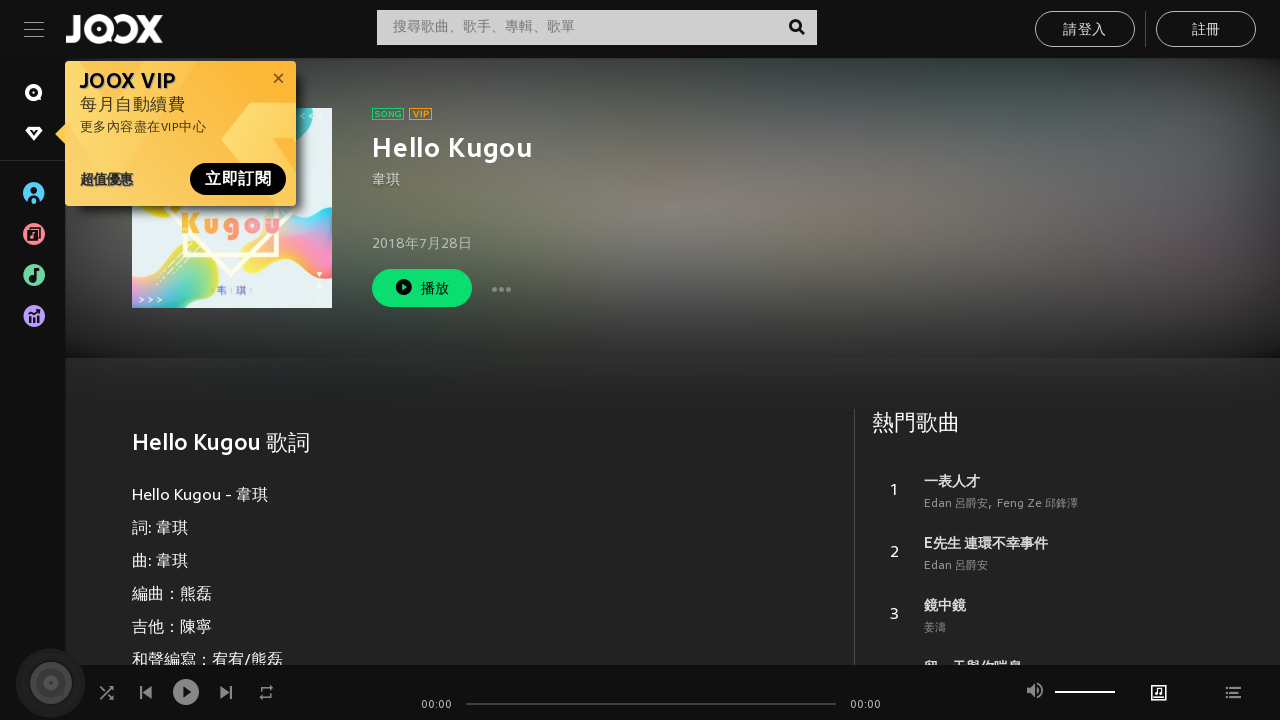

--- FILE ---
content_type: text/html; charset=utf-8
request_url: https://www.joox.com/mo/single/VAXtIlh9AspxpazvMgXDdA==
body_size: 28245
content:
<!DOCTYPE html><html lang="zh-Hant" class="isDesktop"><head><title data-react-helmet="true">JOOX</title><link rel="dns-prefetch" href="https://static.joox.com"/><meta name="robots" content="index,follow"/><meta property="fb:app_id" content="715832828503252"/><meta name="google-site-verification" content="AFxvaw4pL_JpI891g48WyjxZb-IMT32Om60HDmp4H3Q"/><meta name="google-site-verification" content="jEa1xJzY2NY70h_234p8CWtoANSbSPR6kP_ALJ8PGBM"/><meta data-react-helmet="true" property="og:restrictions:country:allowed" content="CN"/><meta data-react-helmet="true" property="og:restrictions:country:allowed" content="TH"/><meta data-react-helmet="true" property="og:restrictions:country:allowed" content="MY"/><meta data-react-helmet="true" property="og:restrictions:country:allowed" content="IN"/><meta data-react-helmet="true" property="og:restrictions:country:allowed" content="ID"/><meta data-react-helmet="true" property="og:restrictions:country:allowed" content="HK"/><meta data-react-helmet="true" property="og:restrictions:country:allowed" content="TW"/><meta data-react-helmet="true" property="og:restrictions:country:allowed" content="MO"/><meta data-react-helmet="true" property="og:restrictions:country:allowed" content="SA"/><meta data-react-helmet="true" property="og:image" content="https://cache.api.joox.com/img/share/aHR0cHM6Ly9pbWFnZS5qb294LmNvbS9KT09YY292ZXIvMC81NDAwOTBmMjQ1MjBlM2FlLzY0MC5qcGc=/0.jpg"/><meta data-react-helmet="true" property="og:title" content="JOOX"/><meta data-react-helmet="true" name="twitter:card" content="summary"/><meta data-react-helmet="true" name="twitter:site" content=""/><meta data-react-helmet="true" name="twitter:creator" content=""/><meta data-react-helmet="true" name="apple-mobile-web-app-title" content="JOOX"/><meta data-react-helmet="true" name="apple-mobile-web-app-status-bar-style" content="black"/><meta data-react-helmet="true" property="al:android:app_name" content="JOOX"/><meta data-react-helmet="true" property="al:android:package" content="com.tencent.ibg.joox"/><meta data-react-helmet="true" property="al:android:url" content="wemusic://www.joox.com?page=playsong&amp;name=&amp;adtag=&amp;songid=VAXtIlh9AspxpazvMgXDdA%3D%3D&amp;from=html5page&amp;platform=other&amp;h_channel_main=facebook&amp;h_page_type=single&amp;h_activity_id=VAXtIlh9AspxpazvMgXDdA%3D%3D"/><meta data-react-helmet="true" property="al:ios:app_name" content="JOOX"/><meta data-react-helmet="true" property="al:ios:app_store_id" content="914406371"/><meta data-react-helmet="true" property="al:ios:url" content="wemusic://www.joox.com?page=playsong&amp;songid=VAXtIlh9AspxpazvMgXDdA%3D%3D&amp;songMid=Z88A7828E3EA3E&amp;songname=Hello%20Kugou&amp;singerid=22468&amp;singerName=%E9%9F%8B%E7%90%AA&amp;albumid=405259906&amp;albumName=Hello%20Kugou&amp;playtime=185&amp;flag=1&amp;platform=other&amp;h_channel_main=facebook&amp;h_page_type=single&amp;h_activity_id=VAXtIlh9AspxpazvMgXDdA%3D%3D"/><meta data-react-helmet="true" property="og:type" content="music.song"/><meta data-react-helmet="true" property="og:audio:type" content="audio/vnd.facebook.bridge"/><meta data-react-helmet="true" property="music:duration" content="185"/><meta data-react-helmet="true" property="music:preview_url:type" content="audio/mpeg"/><meta data-react-helmet="true" property="music:musician" content="https://www.joox.com/mo/artist/fpOf694HwLiQPYMvmVyenw=="/><meta data-react-helmet="true" property="music:album" content="https://www.joox.com/mo/album/IivqR3ifwv78yCFGdsLoCQ=="/><link rel="manifest" href="https://static.joox.com/pc/prod/static/manifest_v1.json"/><link rel="shortcut icon" href="https://static.joox.com/pc/prod/static/favicon.ico"/><link rel="icon" sizes="192x192" href="https://static.joox.com/pc/prod/static/di/icons/icon-192x192.png"/><meta name="mobile-web-app-capable" content="yes"/><meta name="theme-color" content="#222222"/><link data-react-helmet="true" rel="canonical" href="https://www.joox.com/mo/single/VAXtIlh9AspxpazvMgXDdA=="/><link data-react-helmet="true" rel="alternate" href="android-app://com.tencent.ibg.joox/wemusic/www.joox.com?page=playsong&amp;songid=VAXtIlh9AspxpazvMgXDdA%3D%3D&amp;songMid=Z88A7828E3EA3E&amp;songname=Hello%20Kugou&amp;singerid=22468&amp;singerName=%E9%9F%8B%E7%90%AA&amp;albumid=405259906&amp;albumName=Hello%20Kugou&amp;playtime=185&amp;from=html5page&amp;platform=other&amp;h_channel_main=appIndexing&amp;h_page_type=single"/><link data-react-helmet="true" rel="alternate" href="https://www.joox.com/mo/single/VAXtIlh9AspxpazvMgXDdA==" hrefLang="x-default"/><link data-react-helmet="true" rel="alternate" href="https://www.joox.com/hk/single/VAXtIlh9AspxpazvMgXDdA==" hrefLang="zh-HK"/><link data-react-helmet="true" rel="alternate" href="https://www.joox.com/my-zh_cn/single/VAXtIlh9AspxpazvMgXDdA==" hrefLang="zh-MY"/><link data-react-helmet="true" rel="alternate" href="https://www.joox.com/my-en/single/VAXtIlh9AspxpazvMgXDdA==" hrefLang="en-MY"/><link data-react-helmet="true" rel="alternate" href="https://www.joox.com/my-ms/single/VAXtIlh9AspxpazvMgXDdA==" hrefLang="ms-MY"/><link data-react-helmet="true" rel="alternate" href="https://www.joox.com/id/single/VAXtIlh9AspxpazvMgXDdA==" hrefLang="id"/><link data-react-helmet="true" rel="alternate" href="https://www.joox.com/th/single/VAXtIlh9AspxpazvMgXDdA==" hrefLang="th"/><link data-react-helmet="true" rel="alternate" href="https://www.joox.com/mo/single/VAXtIlh9AspxpazvMgXDdA==" hrefLang="zh-MO"/><link data-react-helmet="true" rel="apple-touch-icon" sizes="192x192" href="https://static.joox.com/pc/prod/static/di/icons/icon-192x192.png"/><link data-react-helmet="true" rel="apple-touch-icon" sizes="512x512" href="https://static.joox.com/pc/prod/static/di/icons/icon-512x512.png"/><link data-react-helmet="true" rel="apple-touch-startup-image" href="https://static.joox.com/pc/prod/static/di/icons/icon-192x192.png"/><link data-react-helmet="true" rel="apple-touch-startup-image" href="https://static.joox.com/pc/prod/static/di/icons/icon-512x512.png" media="(device-width: 414px) and (device-height: 896px) and (-webkit-device-pixel-ratio: 3)"/><link data-react-helmet="true" rel="apple-touch-startup-image" href="https://static.joox.com/pc/prod/static/di/icons/icon-512x512.png" media="(device-width: 414px) and (device-height: 896px) and (-webkit-device-pixel-ratio: 2)"/><link data-react-helmet="true" rel="apple-touch-startup-image" href="https://static.joox.com/pc/prod/static/di/icons/icon-512x512.png" media="(device-width: 375px) and (device-height: 812px) and (-webkit-device-pixel-ratio: 3)"/><link data-react-helmet="true" rel="apple-touch-startup-image" href="https://static.joox.com/pc/prod/static/di/icons/icon-512x512.png" media="(device-width: 414px) and (device-height: 736px) and (-webkit-device-pixel-ratio: 3)"/><link data-react-helmet="true" rel="apple-touch-startup-image" href="https://static.joox.com/pc/prod/static/di/icons/icon-512x512.png" media="(device-width: 375px) and (device-height: 667px) and (-webkit-device-pixel-ratio: 2)"/><link data-react-helmet="true" rel="apple-touch-startup-image" href="https://static.joox.com/pc/prod/static/di/icons/icon-512x512.png" media="(device-width: 1024px) and (device-height: 1366px) and (-webkit-device-pixel-ratio: 2)"/><link data-react-helmet="true" rel="apple-touch-startup-image" href="https://static.joox.com/pc/prod/static/di/icons/icon-512x512.png" media="(device-width: 834px) and (device-height: 1194px) and (-webkit-device-pixel-ratio: 2)"/><link data-react-helmet="true" rel="apple-touch-startup-image" href="https://static.joox.com/pc/prod/static/di/icons/icon-512x512.png" media="(device-width: 834px) and (device-height: 1112px) and (-webkit-device-pixel-ratio: 2)"/><link data-react-helmet="true" rel="apple-touch-startup-image" href="https://static.joox.com/pc/prod/static/di/icons/icon-512x512.png" media="(device-width: 768px) and (device-height: 1024px) and (-webkit-device-pixel-ratio: 2)"/><link data-react-helmet="true" rel="preload" as="image" href="https://image.joox.com/JOOXcover/0/540090f24520e3ae/300"/><style id="__jsx-2561151309">@font-face{font-family:'jooxInter';src:url(https://static.joox.com/pc/prod/static/fo/jooxInter-v130.eot);src:url(https://static.joox.com/pc/prod/static/fo/jooxInter-v130.eot) format('embedded-opentype'), url(https://static.joox.com/pc/prod/static/fo/jooxInter-v130.ttf) format('truetype'), url(https://static.joox.com/pc/prod/static/fo/jooxInter-v130.woff) format('woff'), url(https://static.joox.com/pc/prod/static/fo/jooxInter-v130.svg) format('svg');font-weight:normal;font-style:normal;font-display:block;}@font-face{font-family:'JOOX';src:url(https://static.joox.com/pc/prod/static/fo/JOOX.woff2) format('woff2'), url(https://static.joox.com/pc/prod/static/fo/JOOX.woff) format('woff');font-weight:400;font-style:normal;font-display:swap;}@font-face{font-family:'JOOX';src:url(https://static.joox.com/pc/prod/static/fo/JOOX-Medium.woff2) format('woff2'), url(https://static.joox.com/pc/prod/static/fo/JOOX-Medium.woff) format('woff');font-weight:500;font-style:bold;font-display:swap;}@font-face{font-family:'JOOX';src:url(https://static.joox.com/pc/prod/static/fo/JOOX-Bold.woff2) format('woff2'), url(https://static.joox.com/pc/prod/static/fo/JOOX-Bold.woff) format('woff');font-weight:700;font-style:bolder;font-display:swap;}@font-face{font-family:'JOOX-Brand';src:url(https://static.joox.com/pc/prod/static/fo/JOOX-Brand-Bold.woff2) format('woff2'), url(https://static.joox.com/pc/prod/static/fo/JOOX-Brand-Bold.woff) format('woff');font-weight:700;font-style:bolder;font-display:swap;}@font-face{font-family:'JOOX-Brand';src:url(https://static.joox.com/pc/prod/static/fo/JOOX-Brand-Regular.woff2) format('woff2'), url(https://static.joox.com/pc/prod/static/fo/JOOX-Brand-Regular.woff) format('woff');font-weight:400;font-style:normal;font-display:swap;}@font-face{font-family:'Pyidaungsu';src:url(https://static.joox.com/pc/prod/static/fo/Pyidaungsu-Regular.woff2) format('woff2'), url(https://static.joox.com/pc/prod/static/fo/Pyidaungsu-Regular.woff) format('woff');font-weight:400;font-style:normal;font-display:swap;}@font-face{font-family:'Pyidaungsu';src:url(https://static.joox.com/pc/prod/static/fo/Pyidaungsu-Bold.woff2) format('woff2'), url(https://static.joox.com/pc/prod/static/fo/Pyidaungsu-Bold.woff) format('woff');font-weight:700;font-style:bold;font-display:swap;}@font-face{font-family:Sukhumvit;src:url(https://static.joox.com/pc/prod/static/fo/sukhumvitreg.eot);src:url(https://static.joox.com/pc/prod/static/fo/sukhumvitreg.eot?) format('embedded-opentype'), url(https://static.joox.com/pc/prod/static/fo/sukhumvitreg.woff) format('woff'), url(https://static.joox.com/pc/prod/static/fo/sukhumvitreg.ttf) format('truetype'), url(https://static.joox.com/pc/prod/static/fo/sukhumvitreg.svg#svgFontName) format('svg');font-weight:400;font-style:normal;font-display:swap;}@font-face{font-family:Sukhumvit;src:url(https://static.joox.com/pc/prod/static/fo/sukhumvitbld.eot);src:url(https://static.joox.com/pc/prod/static/fo/sukhumvitbld.eot?) format('embedded-opentype'), url(https://static.joox.com/pc/prod/static/fo/sukhumvitbld.woff) format('woff'), url(https://static.joox.com/pc/prod/static/fo/sukhumvitbld.ttf) format('truetype'), url(https://static.joox.com/pc/prod/static/fo/sukhumvitbld.svg#svgFontName) format('svg');font-weight:700;font-style:normal;font-display:swap;}@font-face{font-family:'JOOXPlayer';src:url(https://static.joox.com/pc/prod/static/fo/JOOX.woff2) format('woff2'), url(https://static.joox.com/pc/prod/static/fo/JOOX.woff) format('woff');font-weight:400;font-style:normal;font-display:swap;}@font-face{font-family:'JOOXPlayer';src:url(https://static.joox.com/pc/prod/static/fo/JOOX-Medium.woff2) format('woff2'), url(https://static.joox.com/pc/prod/static/fo/JOOX-Medium.woff) format('woff');font-weight:500;font-style:bold;font-display:swap;}@font-face{font-family:'JOOXPlayer';src:url(https://static.joox.com/pc/prod/static/fo/JOOX-Bold.woff2) format('woff2'), url(https://static.joox.com/pc/prod/static/fo/JOOX-Bold.woff) format('woff');font-weight:700;font-style:bolder;font-display:swap;}@font-face{font-family:'jooxPlayerIcon';src:url(https://static.joox.com/pc/prod/static/fo/jooxPlayer.woff2) format('woff2'), url(https://static.joox.com/pc/prod/static/fo/jooxPlayer.woff) format('woff');font-weight:normal;font-style:normal;font-display:block;}@font-face{font-family:'JOOXPlayerSukhumvit';src:url(https://static.joox.com/pc/prod/static/fo/sukhumvitreg.woff2) format('woff2'), url(https://static.joox.com/pc/prod/static/fo/sukhumvitreg.woff) format('woff');font-weight:400;font-style:normal;}@font-face{font-family:'JOOXPlayerSukhumvit';src:url(https://static.joox.com/pc/prod/static/fo/sukhumvitbld.woff2) format('woff2'), url(https://static.joox.com/pc/prod/static/fo/sukhumvitbld.woff) format('woff');font-weight:700;font-style:normal;}.icon{font-family:'jooxInter' !important;speak:none;font-style:normal;font-weight:normal;font-variant:normal;text-transform:none;line-height:1;-webkit-font-smoothing:antialiased;-moz-osx-font-smoothing:grayscale;}</style><style id="__jsx-2865570372">#nprogress{pointer-events:none;}#nprogress .bar{background:#00ff77;position:fixed;z-index:9999;top:0;left:0;width:100%;height:2px;}#nprogress .peg{display:block;position:absolute;right:0;width:100px;height:100%;box-shadow:0 0 10px #29d,0 0 5px #29d;opacity:1;-webkit-transform:rotate(3deg) translate(0px,-4px);-ms-transform:rotate(3deg) translate(0px,-4px);-webkit-transform:rotate(3deg) translate(0px,-4px);-ms-transform:rotate(3deg) translate(0px,-4px);transform:rotate(3deg) translate(0px,-4px);}#nprogress .spinner{display:block;position:fixed;z-index:9999;top:15px;right:15px;}#nprogress .spinner-icon{width:18px;height:18px;box-sizing:border-box;border:solid 2px transparent;border-top-color:#29d;border-left-color:#29d;border-radius:50%;-webkit-animation:nprogress-spinner 400ms linear infinite;-webkit-animation:nprogress-spinner 400ms linear infinite;animation:nprogress-spinner 400ms linear infinite;}.nprogress-custom-parent{overflow:hidden;position:relative;}.nprogress-custom-parent #nprogress .spinner,.nprogress-custom-parent #nprogress .bar{position:absolute;}@-webkit-keyframes nprogress-spinner{0%{-webkit-transform:rotate(0deg);}100%{-webkit-transform:rotate(360deg);}}@-webkit-keyframes nprogress-spinner{0%{-webkit-transform:rotate(0deg);-ms-transform:rotate(0deg);transform:rotate(0deg);}100%{-webkit-transform:rotate(360deg);-ms-transform:rotate(360deg);transform:rotate(360deg);}}@keyframes nprogress-spinner{0%{-webkit-transform:rotate(0deg);-ms-transform:rotate(0deg);transform:rotate(0deg);}100%{-webkit-transform:rotate(360deg);-ms-transform:rotate(360deg);transform:rotate(360deg);}}</style><style id="__jsx-2288571016">.TopSnackBar.jsx-2288571016{width:100%;}.TopSnackBar-active.jsx-2288571016{-webkit-transition:all 400ms cubic-bezier(0.4,0,0.6,1);transition:all 400ms cubic-bezier(0.4,0,0.6,1);}.TopSnackBar-enter.jsx-2288571016{opacity:0.5;-webkit-transform:translate3d(calc(100% + 568px),0,0);-ms-transform:translate3d(calc(100% + 568px),0,0);transform:translate3d(calc(100% + 568px),0,0);}</style><style id="__jsx-2210511138">.Search.jsx-2210511138{position:relative;max-width:440px;width:100%;margin:0 20px;}.inputSearch.jsx-2210511138{background:rgba(255,255,255,0.8);display:block;height:35px;width:100%;border:0;padding:0 55px 0 15px;padding-right:40px;font-size: 0.875rem ;;color:#4a4a4a;text-align:left;outline:none;position:relative;border:1px solid rgba(255,255,255,0.1);}.inputSearch.jsx-2210511138:focus{outline:none;border:1px solid #09de6e;}.btnSearch.jsx-2210511138{display:block;background:transparent;position:absolute;border:0;top:-1px;right:0;width:40px;height:35px;outline:none;padding:2px 0 0;color:#111111;text-align:center;line-height:30px;;}.icon.jsx-2210511138{font-size: 1.25rem ;;vertical-align:middle;}.btnLogin > div{margin-left:6px;}.autoSuggest.jsx-2210511138{display:block;font-size: 0.8125rem ;;background-color:#000;box-shadow:0 6px 9px 0 rgba(0,0,0,0.5);width:100%;height:380px;position:absolute;top:35px;z-index:10;}</style><style id="__jsx-436437380">.scrollarea-content{margin:0;padding:0;overflow:hidden;position:relative;}.scrollarea-content:focus{outline:0;}.scrollarea{position:relative;overflow:hidden;}.scrollarea .scrollbar-container{position:absolute;background:none;opacity:0;z-index:0;-webkit-transition:opacity 200ms ease;transition:opacity 200ms ease;}.scrollarea .scrollbar-container.vertical{width:8px;height:100%;right:0;top:0;background-color:transparent;opacity:0;padding:0;z-index:10;}.scrollarea .scrollbar-container.vertical .scrollbar{width:6px;height:20px;background:#333333;margin-left:0;border-radius:8px;}.scrollarea:hover .scrollbar-container{opacity:1;}</style><style id="__jsx-2607319108">.MainBtnWrap.jsx-2607319108{display:inline-block;}.mainButton.jsx-2607319108{display:inline-block;background:#09de6e;font-size: 0.875rem ;;color:#000;font-weight:500;line-height:1.8;-webkit-letter-spacing:0.41px;-moz-letter-spacing:0.41px;-ms-letter-spacing:0.41px;letter-spacing:0.41px;text-align:center;min-width:100px;height:38px;border:1px solid #09de6e;border-radius:20px;padding:7px 20px 5px;cursor:pointer;outline:none;-webkit-transition:all 0.35s;transition:all 0.35s;white-space:pre;}.isMobile .mainButton.jsx-2607319108{font-size: 1rem ;;height:40px;padding:4px 20px;line-height:33px;}.isDesktop .mainButton.jsx-2607319108:hover{background:#53e89a;border-color:#53e89a;}.secondary.jsx-2607319108{background:transparent;border-color:#bcbcbc;color:#e5e5e5;}.isDesktop .mainButton.secondary.jsx-2607319108:hover{background:#fff;border-color:#fff;color:#000;}.isMobile .mainButton.secondary.jsx-2607319108{line-height:34px;}.isMobile .mainButton.secondary.active.jsx-2607319108{border-color:#fff;color:#fff;}.tertiary.jsx-2607319108{background:#fff;border-color:#fff;color:#000;}.isDesktop .mainButton.tertiary.jsx-2607319108:hover{background:transparent;border-color:#fff;color:#e5e5e5;}.isMobile .mainButton.tertiary.jsx-2607319108{line-height:34px;}.isMobile .mainButton.tertiary.active.jsx-2607319108{background:#fff;border-color:#fff;color:#000;}.warning.jsx-2607319108{border-color:#f00;background:#f00;}.isDesktop .mainButton.warning.jsx-2607319108:hover{background:#b30000;border-color:#b30000;}.mainButton.loading.jsx-2607319108{pointer-events:none;color:#555;}.mainButton.jsx-2607319108 .icon{font-size: 1.4em ;;vertical-align:middle;position:relative;top:-2px;margin-right:3px;}.mainButton.jsx-2607319108 .icon--download{top:0;margin-right:3px;}.isMobile .mainButton.jsx-2607319108 .icon{font-size: 1.2em ;;}.mainButton[disabled].jsx-2607319108,.mainButton[disabled].jsx-2607319108:hover{background:#9e9e9e !important;cursor:default !important;border-color:#bcbcbc !important;}.isMobile .mainButton.jsx-2607319108 img{position:relative;top:-1px;}.isDesktop .MainBtnWrap.jsx-2607319108 img{text-align:center;width:30px;position:relative;top:-1px;margin-left:5px;}.mainLayoutSize.jsx-2607319108{height:36px;line-height:1.75;}</style><style id="__jsx-2200604574">.btnClose.jsx-2200604574{position:absolute;right:10px;top:10px;background:transparent;border:0;outline:0;color:#a6a6a6;cursor:pointer;font-size: 1.3em ;;padding:0;}.btnClose.jsx-2200604574:hover{color:#fff;}</style><style id="__jsx-2151956263">.MainHeader.jsx-2151956263{background-color:#111111;box-shadow:0 1px 1px 0 rgba(0,0,0,0.2);height:58px;padding:10px 24px;display:-webkit-box;display:-webkit-flex;display:-ms-flexbox;display:flex;-webkit-flex-direction:row;-ms-flex-direction:row;flex-direction:row;-webkit-box-pack:justify;-webkit-justify-content:space-between;-ms-flex-pack:justify;justify-content:space-between;}.MainHeader.jsx-2151956263>div.jsx-2151956263{display:-webkit-box;display:-webkit-flex;display:-ms-flexbox;display:flex;-webkit-align-items:center;-webkit-box-align:center;-ms-flex-align:center;align-items:center;}.logo.jsx-2151956263 a.jsx-2151956263{display:block;height:100%;}.logo.jsx-2151956263{display:block;width:100px;height:30px;background-image:url(https://static.joox.com/pc/prod/static/di/MainHeader/joox-logo01.png);background-repeat:no-repeat;background-size:contain;background-position:center;}.logo.jsx-2151956263 span.jsx-2151956263{display:block;
    text-indent: 1000em;
    white-space: nowrap;
    overflow: hidden;
  ;}.btnMenu.jsx-2151956263{background:transparent;border:0;position:relative;display:block;width:20px;height:15px;margin-right:20px;padding:0;position:relative;top:0;outline:none;cursor:pointer;}@media (max-width:1399px){.btnMenu.btnMenuLg.jsx-2151956263{display:none;}}@media (min-width:1400px){.btnMenu.btnMenuSm.jsx-2151956263{display:none;}}.onPress.jsx-2151956263{-webkit-transform:translate3d(0,0,0);-ms-transform:translate3d(0,0,0);transform:translate3d(0,0,0);}.onPress.jsx-2151956263:after{content:'';display:block;position:absolute;width:100%;height:100%;top:0;left:0;pointer-events:none;background-image:radial-gradient( circle, #fff 10%, transparent 10.01% );background-repeat:no-repeat;background-position:50%;-webkit-transform:scale(14,14);-ms-transform:scale(14,14);transform:scale(14,14);opacity:0;-webkit-transition:-webkit-transform 0.3s, opacity 1s;-webkit-transition:transform 0.3s, opacity 1s;transition:transform 0.3s, opacity 1s;}.onPress.jsx-2151956263:active.jsx-2151956263:after{-webkit-transform:scale(0,0);-ms-transform:scale(0,0);transform:scale(0,0);opacity:0.15;-webkit-transition:0s;transition:0s;}.btnMenu.jsx-2151956263>span.jsx-2151956263{background:#9b9b9b;display:block;position:absolute;z-index:2;width:20px;height:1px;-webkit-transition:0.4s;transition:0.4s;}.btnMenu.jsx-2151956263 .one.jsx-2151956263{top:0;}.btnMenu.jsx-2151956263 .two.jsx-2151956263{top:7px;}.btnMenu.jsx-2151956263 .three.jsx-2151956263{top:14px;}.user.jsx-2151956263{position:relative;border-left:1px solid #4a4a4a;padding-left:20px;padding-right:45px;max-width:220px;width:100%;margin-left:10px;}@media (max-width:600px){.user.jsx-2151956263{max-width:100%;}}.user.jsx-2151956263 a.jsx-2151956263{display:block;color:#bcbcbc;}.user.jsx-2151956263 a.jsx-2151956263:hover{color:#fff;}.avatarWrap.jsx-2151956263{cursor:pointer;}.user.jsx-2151956263 .rezyImageFrame{width:32px;height:32px;display:inline-block;vertical-align:middle;margin-right:10px;}.user.jsx-2151956263 .avatar{width:32px;height:32px;display:inline-block;border-radius:50%;min-width:32px;}.user.jsx-2151956263 img.status.jsx-2151956263{position:absolute;right:52px;top:16px;}.name.jsx-2151956263{display:inline-block;
    white-space: nowrap;
    overflow: hidden;
    text-overflow: ellipsis;
  ;max-width:80px;margin-right:5px;vertical-align:middle;line-height:38px;}@media (max-width:600px){.avatar.jsx-2151956263{display:none;}.user.jsx-2151956263 .rezyImageFrame{display:none;}}.status.jsx-2151956263{max-width:20px;vertical-align:middle;}.user.jsx-2151956263 img.status.vvip.jsx-2151956263{top:10px;}.btnUserCollapsed.jsx-2151956263{font-size: 0.9375rem ;;display:inline-block;background:transparent;color:#fff;line-height:0;border:0;outline:none;cursor:pointer;padding:12px 15px;position:absolute;top:0;right:0;}.nav.jsx-2151956263{margin-left:15px;}.btnLogin.jsx-2151956263 small.jsx-2151956263{font-size: 1em ;;margin:0 10px;}.btnLogin.jsx-2151956263 .MainBtnWrap + .MainBtnWrap{border-left:1px solid #4a4a4a;padding-left:10px;margin-left:10px;}.btnLogin.jsx-2151956263 .registerBtn{border:none;padding:unset;}.btnLogin.jsx-2151956263 a.jsx-2151956263{-webkit-text-decoration:underline;text-decoration:underline;display:inline-block;}.NewYear2021 .MainHeader.jsx-2151956263{background-image:url(https://static.joox.com/pc/prod/static/di/theme/newyear2021/img_desktop.jpg);background-repeat:no-repeat;background-position:center;}.MainHeader.jsx-2151956263 .btn--upload{margin-right:12px;padding:7px 12px 5px;display:-webkit-inline-box;display:-webkit-inline-flex;display:-ms-inline-flexbox;display:inline-flex;-webkit-align-items:center;-webkit-box-align:center;-ms-flex-align:center;align-items:center;}.MainHeader.jsx-2151956263 .btn--upload .icon--add-to-queue{font-size:1.1em;top:-2px;}.MainHeader.jsx-2151956263 .btn--download{padding:7px 12px 5px;border-color:#09de6e;color:#09de6e;margin-left:12px;}.MainHeader.jsx-2151956263 .btn--download .icon--add-to-queue{font-size:1em;top:-1px;left:-1px;}</style><style id="__jsx-3495596807">button.useApp.useApp.jsx-3495596807{background-color:#09de6e;font-size: 0.8125rem ;;color:#111;font-weight:600;text-transform:uppercase;text-align:center;line-height:1.8;width:auto;height:28px;padding:0 12px;border-radius:20px;position:relative;top:50%;right:8px;-webkit-transform:translateY(-50%);-ms-transform:translateY(-50%);transform:translateY(-50%);-webkit-animation:bgEffect-jsx-3495596807 1.8s ease-in-out infinite;animation:bgEffect-jsx-3495596807 1.8s ease-in-out infinite;}.MainBtnWrap .useApp{background-color:#09de6e;color:#111;-webkit-animation:bgEffect-jsx-3495596807 1.8s ease-in-out infinite;animation:bgEffect-jsx-3495596807 1.8s ease-in-out infinite;}@-webkit-keyframes bgEffect-jsx-3495596807{0%,100%{background:rgba(69,222,110,0.9);box-shadow:0 0 0 #09de6e;}50%{background:rgba(69,222,110,1);text-shadow:1px 1px 3px rgba(255,255,255,0.8), -1px -1px 3px rgba(255,255,255,0.8);box-shadow:0 0 6px 1px #09de6e;}}@keyframes bgEffect-jsx-3495596807{0%,100%{background:rgba(69,222,110,0.9);box-shadow:0 0 0 #09de6e;}50%{background:rgba(69,222,110,1);text-shadow:1px 1px 3px rgba(255,255,255,0.8), -1px -1px 3px rgba(255,255,255,0.8);box-shadow:0 0 6px 1px #09de6e;}}</style><style id="__jsx-2658589646">.NavItems.jsx-2658589646{display:block;position:relative;margin:10px 0;}.NavItems.jsx-2658589646 a.jsx-2658589646{display:block;position:relative;font-size: 0.875rem ;;font-weight:700;-webkit-letter-spacing:0.35px;-moz-letter-spacing:0.35px;-ms-letter-spacing:0.35px;letter-spacing:0.35px;text-transform:uppercase;color:#fff;width:100%;z-index:5;padding:8px 0 4px 35px;min-height:31px;line-height:1.2;}.NavItems.jsx-2658589646:hover a.jsx-2658589646,.NavItems.active.jsx-2658589646 a.jsx-2658589646{color:#09de6e;}.NavItems.jsx-2658589646:hover.jsx-2658589646::before,.NavItems.active.jsx-2658589646::before{content:'';width:3px;height:22px;background:#09de6e;position:absolute;top:4px;left:-22px;z-index:2;-webkit-transition:background .2s;transition:background .2s;}.icon.jsx-2658589646{font-size: 1.7em ;;position:absolute;left:0;top:3px;}.NavItems.jsx-2658589646 a.jsx-2658589646:hover .title.jsx-2658589646{display:block;}.title.jsx-2658589646{display:none;position:absolute;left:34px;top:2px;background-color:#ffffff;border-radius:1px;height:25px;opacity:0.8;padding:2px 7px;line-height:25px;color:#000;white-space:nowrap;}.showTooltip.jsx-2658589646 .NavItems.user.jsx-2658589646 a.jsx-2658589646 .title.jsx-2658589646,.showTooltip.jsx-2658589646 .NavItems.vip.jsx-2658589646 a.jsx-2658589646 .title.jsx-2658589646{display:none;}</style><style id="__jsx-1863094431">.BrowseTitle.jsx-1863094431{font-size: 0.75rem ;;font-weight:500;line-height:2.1;color:#bcbcbc;}.BrowseItems.jsx-1863094431{position:relative;display:-webkit-box;display:-webkit-flex;display:-ms-flexbox;display:flex;margin:17px 0;-webkit-flex-direction:column;-ms-flex-direction:column;flex-direction:column;}.BrowseItems.isMinified.jsx-1863094431:first-child{margin-top:10px;}.BrowseItems.jsx-1863094431 a.jsx-1863094431{position:relative;z-index:5;display:-webkit-box;display:-webkit-flex;display:-ms-flexbox;display:flex;-webkit-align-items:center;-webkit-box-align:center;-ms-flex-align:center;align-items:center;position:relative;color:#bcbcbc;-webkit-transition:color .2s;transition:color .2s;}.BrowseItems.jsx-1863094431 .icon.jsx-1863094431{font-size: 1.875rem ;;width:24px;height:24px;margin-right:15px;display:-webkit-box;display:-webkit-flex;display:-ms-flexbox;display:flex;-webkit-align-items:center;-webkit-box-align:center;-ms-flex-align:center;align-items:center;-webkit-box-pack:center;-webkit-justify-content:center;-ms-flex-pack:center;justify-content:center;}.BrowseItems.jsx-1863094431 .Artists.jsx-1863094431:before{color:#56cef8;}.BrowseItems.jsx-1863094431 .Albums.jsx-1863094431:before{color:#fd8791;}.BrowseItems.jsx-1863094431 .Playlists.jsx-1863094431:before{color:#6cd7a1;}.BrowseItems.jsx-1863094431 .Charts.jsx-1863094431:before{color:#ba9cfc;}.BrowseItems.jsx-1863094431 .Radio.jsx-1863094431:before{color:#fec18c;}.BrowseItems.jsx-1863094431 .Video.jsx-1863094431:before{color:#ef3c5a;}.BrowseItems.jsx-1863094431 .MusicColumn.jsx-1863094431{background-color:#646464;font-size: 0.75rem ;;}.BrowseItems.jsx-1863094431 .icon.jsx-1863094431:before{display:block;font-style:normal !important;}.name.jsx-1863094431{font-size: 0.875rem ;;line-height:1.4;margin-top:1px;}.isMinified.jsx-1863094431 .name.jsx-1863094431{display:none;position:absolute;left:34px;top:0;background-color:#ffffff;border-radius:1px;height:25px;opacity:0.8;padding:2px 7px;line-height:25px;color:#000;white-space:nowrap;}.BrowseItems.isMinified.jsx-1863094431 a.jsx-1863094431:hover .name.jsx-1863094431{display:block;}.BrowseItems.jsx-1863094431:hover a.jsx-1863094431,.BrowseItems.active.jsx-1863094431 a.jsx-1863094431{color:#09de6e;position:relative;}.BrowseItems.jsx-1863094431:hover.jsx-1863094431::before,.BrowseItems.active.jsx-1863094431::before{content:'';width:3px;height:22px;background:#09de6e;position:absolute;top:1px;left:-22px;z-index:2;-webkit-transition:background .2s;transition:background .2s;}</style><style id="__jsx-289687628">button.jsx-289687628{background:transparent;border:0;outline:0;padding:0;color:#bcbcbc;display:block;width:100%;cursor:pointer;text-align:left;position:relative;}.isMobile button.jsx-289687628{color:#fff;}button.jsx-289687628:focus{outline:none;border:none;}a.jsx-289687628{position:relative;display:block;cursor:pointer;}.isMobile a.jsx-289687628{color:#fff;height:40px;line-height:40px;}.isDesktop a.jsx-289687628:hover{color:#fff;}.lang.jsx-289687628 i.jsx-289687628,button.jsx-289687628 i.jsx-289687628{position:absolute;right:0;-webkit-transition:all 0.5s;transition:all 0.5s;}li.jsx-289687628 .lang.jsx-289687628 i.jsx-289687628{top:4px;}.isMobile a.jsx-289687628 i.jsx-289687628,.isMobile button.jsx-289687628 i.jsx-289687628{top:1px;}.isMobile li.jsx-289687628 .current.jsx-289687628 i.jsx-289687628{top:10px;}button.current.jsx-289687628{cursor:default;}.collapsed.jsx-289687628{-webkit-transform:rotate(180deg);-ms-transform:rotate(180deg);transform:rotate(180deg);}.lang.jsx-289687628{font-size: 0.8125rem ;;}.lang.jsx-289687628 i.jsx-289687628{display:none;font-size: 1.2em ;;}.current.jsx-289687628 i.jsx-289687628{display:block;}span.jsx-289687628{float:right;}.isDesktop .current.jsx-289687628:hover{color:#53e89a;-webkit-transition:color .2s;transition:color .2s;}.current.jsx-289687628,.isMobile .current.jsx-289687628{color:#09de6e;}.isMobile .current.jsx-289687628{margin-right:25px;}ul.jsx-289687628{position:relative;background:#000;padding:15px 20px 5px 35px;width:calc(100% + 45px);left:-25px;right:-25px;margin-top:10px;}.isMobile ul.jsx-289687628{margin-top:5px;}li.jsx-289687628{margin-bottom:10px;}</style><style id="__jsx-3398449099">.AboutJoox.jsx-3398449099{color:#ccc;margin:15px 0;-webkit-transition:color .2s;transition:color .2s;}.About.jsx-3398449099{font-size: 0.875rem ;;line-height:2;}.About.jsx-3398449099 .Items.jsx-3398449099{margin:10px 0;}.About.jsx-3398449099 .Items.jsx-3398449099 a.jsx-3398449099{color:#bcbcbc;cursor:pointer;}.About.jsx-3398449099 .Items.jsx-3398449099 .Ln.jsx-3398449099{float:right;color:#09de6e;}.About.jsx-3398449099 .Items.jsx-3398449099:hover,.About.jsx-3398449099 .Items.jsx-3398449099 a.jsx-3398449099:hover{color:#fff;}.Social.jsx-3398449099{margin-top:20px;}.Social.jsx-3398449099 .Items.jsx-3398449099{font-size: 1.375rem ;;color:#bcbcbc;margin-right:16px;-webkit-transition:color .2s;transition:color .2s;}.Social.jsx-3398449099 .Items.jsx-3398449099:hover{color:#fff;}.Social.jsx-3398449099 .Items.jsx-3398449099 .icon--youtube.jsx-3398449099{font-size: 1.5rem ;;}</style><style id="__jsx-2041756047">.TermCopyright.jsx-2041756047{font-size: 0.75rem ;;color:#b5b5b5;line-height:1.6;}.TermCopyright.jsx-2041756047 a.jsx-2041756047{color:#959595;-webkit-transition:color .2s;transition:color .2s;}.Terms.jsx-2041756047{margin-bottom:15px;}.Terms.jsx-2041756047 a.jsx-2041756047{display:block;margin-right:10px;}.Terms.jsx-2041756047 a.jsx-2041756047:hover{color:#fff;}.Copyright.jsx-2041756047{margin-bottom:15px;}</style><style id="__jsx-2260554912">.CustomScrollbars{position:relative;width:100%;overflow:auto;}.CustomScrollbars::-webkit-scrollbar{width:6px;height:6px;}.CustomScrollbars::-webkit-scrollbar-track{background:rgba(0,0,0,0.1);border-radius:6px;}.CustomScrollbars::-webkit-scrollbar-thumb{background:#333333;border-radius:6px;}.CustomScrollbars::-webkit-scrollbar-thumb:hover{background:#555;}</style><style id="__jsx-751721742">.MainSidebar.jsx-751721742{width:220px;}.MainSidebar.jsx-751721742 .Box.jsx-751721742{padding:10px 20px 0 22px;border-bottom:1px solid rgba(151,151,151,0.2);margin-bottom:10px;}.MainSidebar.jsx-751721742 .Box.jsx-751721742:nth-last-child(1){border-bottom:0;}.smCollapsed .MainSidebar.jsx-751721742 .ScrollbarsCustom-Track{display:none;}</style><style id="__jsx-1025655564">.NavItems.jsx-1025655564{display:block;position:relative;margin:10px 0;}.NavItems.jsx-1025655564 a.jsx-1025655564{display:block;position:relative;font-size: 0.875rem ;;font-weight:700;-webkit-letter-spacing:0.35px;-moz-letter-spacing:0.35px;-ms-letter-spacing:0.35px;letter-spacing:0.35px;text-transform:uppercase;color:#fff;width:100%;z-index:5;padding:0;min-height:31px;line-height:1.2;}.NavItems.jsx-1025655564:hover a.jsx-1025655564,.NavItems.active.jsx-1025655564 a.jsx-1025655564{color:#09de6e;}.NavItems.jsx-1025655564:hover.jsx-1025655564::before,.NavItems.active.jsx-1025655564::before{content:'';width:3px;height:22px;background:#09de6e;position:absolute;top:4px;left:-22px;z-index:2;-webkit-transition:background .2s;transition:background .2s;}.icon.jsx-1025655564{font-size: 1.7em ;;position:absolute;left:0;top:3px;}.NavItems.jsx-1025655564 a.jsx-1025655564:hover .title.jsx-1025655564{display:block;}.title.jsx-1025655564{display:none;position:absolute;left:34px;top:2px;background-color:#ffffff;border-radius:1px;height:25px;opacity:0.8;padding:2px 7px;line-height:25px;color:#000;white-space:nowrap;}.showTooltip.jsx-1025655564 .NavItems.user.jsx-1025655564 a.jsx-1025655564 .title.jsx-1025655564,.showTooltip.jsx-1025655564 .NavItems.vip.jsx-1025655564 a.jsx-1025655564 .title.jsx-1025655564{display:none;}</style><style id="__jsx-280012110">.MiniSidebar.jsx-280012110{width:65px;}.MiniSidebar.jsx-280012110 .Box.jsx-280012110{padding:10px 0 0 22px;border-bottom:1px solid rgba(151,151,151,0.2);}.MiniSidebar.jsx-280012110 .Box.jsx-280012110:nth-last-child(1){border-bottom:0;}</style><style id="__jsx-341176200">.rezyImageFrame.jsx-341176200{font-size:0;height:100%;}</style><style id="__jsx-2882429582">.badge.jsx-2882429582 i.jsx-2882429582{font-size: 2.375rem ;;color:#09de6e;font-size: 2rem ;;margin-right:5px;position:relative;}.badge.jsx-2882429582 .icon--badge-album.jsx-2882429582{top:0;font-size: 2.375rem ;;}.badge.jsx-2882429582 .icon--badge-playlist.jsx-2882429582{top:-4px;font-size: 2.875rem ;;}.badge.jsx-2882429582 .icon--user-playlist.jsx-2882429582{top:-16px;font-size: 4.5rem ;;}.badge.jsx-2882429582 .icon--vip.jsx-2882429582{color:#ff9b01;font-size: 1.4375rem ;;top:-3.6px;}.isMobile .badge.jsx-2882429582 .icon--vip.jsx-2882429582{font-size: 1.625rem ;;top:0;}.badge.jsx-2882429582 .icon--recommended.jsx-2882429582{top:-22px;font-size: 5rem ;;}</style><style id="__jsx-215821495">.TopSectionDetail.jsx-215821495{padding:10px 0;display:-webkit-box;display:-webkit-flex;display:-ms-flexbox;display:flex;position:relative;margin-bottom:50px;}.TopSectionDetail.gotBadge.jsx-215821495{padding:30px 0;}.TopSectionDetail.noSectionBg.jsx-215821495{margin-bottom:0;}.ImageColumn.jsx-215821495{-webkit-flex:0 0 200px;-ms-flex:0 0 200px;flex:0 0 200px;position:relative;}.ImageColumn.jsx-215821495 .favImage.jsx-215821495,.ImageColumn.jsx-215821495 .recentPlay.jsx-215821495{position:absolute;left:0;top:0;bottom:0;right:0;background:rgba(224,149,179,0.8);display:-webkit-box;display:-webkit-flex;display:-ms-flexbox;display:flex;-webkit-align-items:center;-webkit-box-align:center;-ms-flex-align:center;align-items:center;-webkit-box-pack:center;-webkit-justify-content:center;-ms-flex-pack:center;justify-content:center;}.ImageColumn.jsx-215821495 .recentPlay.jsx-215821495{background:linear-gradient( 0deg, rgba(0,65,141,1) 0%, rgba(0,106,213,1) 100% );}.favImage.jsx-215821495 i.jsx-215821495,.recentPlay.jsx-215821495 i.jsx-215821495{font-size: 8em ;;}.ImageColumn.jsx-215821495 img.jsx-215821495{max-width:100%;}.DetailColumn.jsx-215821495{position:relative;min-height:200px;width:100%;padding-left:40px;padding-bottom:45px;}.DetailColumnHeader.jsx-215821495{padding-top:5px;}.DetailColumnHeader.gotBadge.jsx-215821495{position:relative;min-height:156px;padding:25px 0 45px;}.DetailColumnHeader.jsx-215821495 .badgeWrap.jsx-215821495{display:block;position:absolute;top:-10px;}.DetailColumnHeader.jsx-215821495 .titleDetail.jsx-215821495{display:block;font-size: 0.875rem ;;color:#dcdcdc;-webkit-letter-spacing:0px;-moz-letter-spacing:0px;-ms-letter-spacing:0px;letter-spacing:0px;margin-bottom:10px;}.DetailColumnHeader.jsx-215821495 .title.jsx-215821495{display:block;font-size: 1.125rem ;;font-weight:700;-webkit-letter-spacing:0.82px;-moz-letter-spacing:0.82px;-ms-letter-spacing:0.82px;letter-spacing:0.82px;line-height:1.2;margin:0 0 5px;max-height:100px;max-width:580px;}.DetailColumnHeader.gotBadge.jsx-215821495 .title.jsx-215821495{font-size: 1.625rem ;;}@media (max-width:767px){.DetailColumnHeader.jsx-215821495 .title.jsx-215821495{max-width:250px;
    white-space: nowrap;
    overflow: hidden;
    text-overflow: ellipsis;
  ;}}.DetailColumnButtons.jsx-215821495{position:absolute;bottom:0;}.subLinkSection.jsx-215821495{display:inline-block;font-size: 0.875rem ;;font-weight:500;color:#dcdcdc;line-height:1.6;text-shadow:0 2px 2px rgba(0,0,0,0.3);margin-bottom:10px;}.subLinkSection.jsx-215821495 a{color:#dcdcdc;}.subLinkSection.jsx-215821495 a:hover,.subLinkSection.jsx-215821495 a:focus{color:#fff;}.DetailColumnHeader.gotBadge.jsx-215821495 .subLinkSection.jsx-215821495 a.jsx-215821495{margin-bottom:7px;}.DetailColumnHeader.jsx-215821495 .subTitle.jsx-215821495{display:block;font-size: 0.875rem ;;color:#bcbcbc;position:absolute;bottom:10px;}.DetailColumnHeader.jsx-215821495 .subTitle.jsx-215821495 b.jsx-215821495{display:inline-block;color:#fff;font-weight:400;margin-right:5px;}.DetailColumnButtons.jsx-215821495 .MainBtnWrap{margin-right:10px;}.TopSectionDetailBg.jsx-215821495{background:rgba(153,153,153,0.11);background:-webkit-gradient( radial, center center, 0px, center center, 100%, color-stop(0%,rgba(153,153,153,0.11)), color-stop(0%,rgba(153,153,153,0.11)), color-stop(1%,rgba(153,153,153,0.11)), color-stop(76%,rgba(43,43,43,0.48)), color-stop(91%,rgba(28,28,28,0.56)), color-stop(96%,rgba(17,17,17,0.58)), color-stop(100%,rgba(0,0,0,0.6)) );background:-webkit-radial-gradient( center, ellipse cover, rgba(153,153,153,0.11) 0%, rgba(153,153,153,0.11) 0%, rgba(153,153,153,0.11) 1%, rgba(43,43,43,0.48) 76%, rgba(28,28,28,0.56) 91%, rgba(17,17,17,0.58) 96%, rgba(0,0,0,0.6) 100% );background:radial-gradient( ellipse at center, rgba(153,153,153,0.11) 0%, rgba(153,153,153,0.11) 0%, rgba(153,153,153,0.11) 1%, rgba(43,43,43,0.48) 76%, rgba(28,28,28,0.56) 91%, rgba(17,17,17,0.58) 96%, rgba(0,0,0,0.6) 100% );position:absolute;width:100%;height:300px;display:block;top:0;left:0;z-index:0;}</style><style id="__jsx-1074123918">.isDesktop .container-fluid.jsx-1074123918,.isDesktop .full.jsx-1074123918{max-width:1095px;margin:0 auto;width:100%;}@media screen and (min-width:1501px){.isDesktop .container-fluid.jsx-1074123918,.isDesktop .full.jsx-1074123918{max-width:1501px;padding:0 25px 0 35px;}.isDesktop .container-fluid.jsx-1074123918 .col-md-2{-webkit-flex:0 0 11%;-ms-flex:0 0 11%;flex:0 0 11%;max-width:11%;}}</style><style id="__jsx-2674281294">.heading.jsx-2674281294{display:-webkit-box;display:-webkit-flex;display:-ms-flexbox;display:flex;-webkit-align-items:center;-webkit-box-align:center;-ms-flex-align:center;align-items:center;-webkit-box-pack:justify;-webkit-justify-content:space-between;-ms-flex-pack:justify;justify-content:space-between;margin-bottom:20px;}.isMobile .heading.jsx-2674281294{-webkit-box-pack:center;-webkit-justify-content:center;-ms-flex-pack:center;justify-content:center;}.title.jsx-2674281294{font-size: 1.375rem ;;font-weight:500;}</style><style id="__jsx-378352891">.DescItem.jsx-378352891 a{color:#959595;font-size: 0.9em ;;height:100%;display:inline-block;}.isDesktop .DescItem.jsx-378352891 a:hover{color:#fff;}.isMobile .DescItem.jsx-378352891 a{line-height:2;}.SongLyric.jsx-378352891{font-size: 1rem ; padding-top:20px;}.SectionMoreFrom+.SongLyric.jsx-378352891{padding-top:0;}.SongLyric.jsx-378352891 .translate{color:#666;}.body.jsx-378352891{line-height:1.8;position:relative;word-break:break-word;}.noLyric.jsx-378352891{padding:100px 30px;text-align:center;color:#9b9b9b;;-webkit-letter-spacing:0.48px;-moz-letter-spacing:0.48px;-ms-letter-spacing:0.48px;letter-spacing:0.48px;}.noLyric.jsx-378352891 img.jsx-378352891{width:56px;height:auto;margin-bottom:10px;}.detailLyric.jsx-378352891{display:block;overflow:hidden;color:#dcdbdb;;text-align:left;line-height:1.6;margin-top:20px;margin-bottom:100px;}.isMobile .detailLyric.jsx-378352891{padding:0 10px;}.detailLyric.jsx-378352891 p.jsx-378352891{margin-bottom:20px;word-break:break-word;}.detailLyricBoxTag.jsx-378352891 .detailLyricTitle.jsx-378352891,.detailLyricBoxTag.jsx-378352891 p.jsx-378352891{display:inline;}.detailLyricTitle.jsx-378352891{font-weight:700;}.isMobile .SongLyric.jsx-378352891{text-align:center;padding:0 5px;}.isMobile .SongLyric.jsx-378352891 .translate{margin-top:5px;}.isMobile .body.jsx-378352891{color:rgba(255,255,255,0.7);padding-bottom:20px;line-height:1.6;margin-bottom:20px;}</style><style id="__jsx-489341288">button.jsx-489341288{color:#878787;background:transparent;outline:none;border:none;cursor:pointer;display:inline-block;padding:0;text-align:center;-webkit-transition:color .2s;transition:color .2s;width:40px;height:40px;position:relative;}button.jsx-489341288:hover{color:#fff;}button.nohover.jsx-489341288:hover{color:#878787;}button.jsx-489341288:disabled{cursor:default;}.active.jsx-489341288{color:#fff !important;}.active.jsx-489341288:disabled{color:#3f3f3f !important;}button.jsx-489341288:focus{outline:none;border:none;}i.jsx-489341288{font-size: 2em ;;vertical-align:middle;}button.jsx-489341288 .icon--pause1{color:#fff;}button.jsx-489341288:disabled{color:#3f3f3f;;}</style><style id="__jsx-1439626454">.SongListCount.jsx-1439626454{text-align:center;}.bars.jsx-1439626454{width:18px;position:relative;margin:10px auto 0;}.bar.jsx-1439626454{background:#fff;bottom:0;height:30px;position:absolute;width:3px;-webkit-animation:sound-jsx-1439626454 0ms -800ms linear infinite alternate;animation:sound-jsx-1439626454 0ms -800ms linear infinite alternate;}@-webkit-keyframes sound-jsx-1439626454{0%{opacity:0.35;height:3px;}100%{opacity:1;height:13px;}}@keyframes sound-jsx-1439626454{0%{opacity:0.35;height:3px;}100%{opacity:1;height:13px;}}.bar.jsx-1439626454:nth-child(1){left:1px;-webkit-animation-duration:474ms;animation-duration:474ms;}.bar.jsx-1439626454:nth-child(2){left:5px;-webkit-animation-duration:433ms;animation-duration:433ms;}.bar.jsx-1439626454:nth-child(3){left:9px;-webkit-animation-duration:407ms;animation-duration:407ms;}.bar.jsx-1439626454:nth-child(4){left:13px;-webkit-animation-duration:458ms;animation-duration:458ms;}.isDesktop .SongListItem:hover .bars.jsx-1439626454,.isDesktop .SongListItem:hover .count.jsx-1439626454{display:none;}.btnPlay.jsx-1439626454,.btnPause.jsx-1439626454{display:none;-webkit-animation:fadein-jsx-1439626454 1s;animation:fadein-jsx-1439626454 1s;}@-webkit-keyframes fadein-jsx-1439626454{from{opacity:0;}to{opacity:1;}}@keyframes fadein-jsx-1439626454{from{opacity:0;}to{opacity:1;}}.isDesktop .SongListItem:hover .btnPlay.jsx-1439626454,.isDesktop .SongListItem:hover .btnPause.jsx-1439626454{display:block;}.isDesktop .SongListItem.disabled:hover .btnPlay.jsx-1439626454,.isDesktop .SongListItem.disabled:hover .btnPause.jsx-1439626454{display:none;}.SongListItem.disabled:hover .count.jsx-1439626454{display:block;}.count.jsx-1439626454{color:#959595;}.topItem.jsx-1439626454{font-size: 2.6875rem ;;font-weight:bold;color:#fff;}.topCount.jsx-1439626454{color:#fff;}</style><style id="__jsx-2493651356">.SongName.jsx-2493651356,.SongName.jsx-2493651356 a.jsx-2493651356{max-width:100%;
    white-space: nowrap;
    overflow: hidden;
    text-overflow: ellipsis;
  ;display:inline-block;}.SongName.jsx-2493651356{padding-right:0;position:relative;font-weight:400;height:20px;line-height:23px;}.SongName.jsx-2493651356 .icon{font-size: 1.5rem ;;vertical-align:middle;position:absolute;top:-1px;}.SongName.jsx-2493651356 .icon--vip{color:#ff9b01;right:0px;}.SongName.jsx-2493651356 .icon--mv{right:34px;}.SongName.jsx-2493651356 .icon--sing{font-size: 1.875rem ;;right:0;top:-4px;}.SongName.jsx-2493651356 .icon--mv,.SongName.jsx-2493651356 .icon--sing{color:#09de6e;}.SongName.jsx-2493651356 .icon--mv:first-child,.SongName.jsx-2493651356 .icon--sing:first-child{right:63px;}.SongName.jsx-2493651356 .icon--sing:nth-child(2){right:28px;}.SongName.jsx-2493651356 a.jsx-2493651356{margin-right:5px;}.SongListItem.active .SongName.jsx-2493651356 a.jsx-2493651356{color:#09de6e;}a.jsx-2493651356{color:#dcdbdb;display:inline-block;-webkit-transition:color .2s;transition:color .2s;}.isDesktop a.jsx-2493651356:hover{color:#fff;}.SongListItem.disabled .SongName a{color:gray;pointer-events:none;}.SongName.active.jsx-2493651356 a.jsx-2493651356{color:#04b750;font-weight:700;}</style><style id="__jsx-3317143431">.SongDescItem.jsx-3317143431{display:inline-block;}.SongDescItem.jsx-3317143431 a{color:#959595;font-size: 0.9em ;;height:100%;display:inline-block;}.isDesktop .SongDescItem.jsx-3317143431 a:hover{color:#fff;}.isMobile .SongDescItem.jsx-3317143431 a{line-height:2;}.SongDescItem.jsx-3317143431:after{content:',';color:#959595;margin-right:5px;}.SongDescItem.jsx-3317143431:last-child.jsx-3317143431:after{content:'';}</style><style id="__jsx-2980427943">.noselect.jsx-2980427943{-webkit-touch-callout:none;-webkit-user-select:none;-khtml-user-select:none;-moz-user-select:none;-ms-user-select:none;-webkit-user-select:none;-moz-user-select:none;-ms-user-select:none;user-select:none;}.SongListItem.jsx-2980427943{display:-webkit-box;display:-webkit-flex;display:-ms-flexbox;display:flex;-webkit-align-items:center;-webkit-box-align:center;-ms-flex-align:center;align-items:center;-webkit-box-pack:justify;-webkit-justify-content:space-between;-ms-flex-pack:justify;justify-content:space-between;-webkit-flex-wrap:wrap;-ms-flex-wrap:wrap;flex-wrap:wrap;width:100%;-webkit-transition:background 0.3s;transition:background 0.3s;padding:10px 0;}.isMobile .SongListItem.jsx-2980427943{padding:5px 0;-webkit-box-pack:space-around;-webkit-justify-content:space-around;-ms-flex-pack:space-around;justify-content:space-around;}.songDetail.jsx-2980427943{-webkit-flex:0 0 calc(100% - 175px);-ms-flex:0 0 calc(100% - 175px);flex:0 0 calc(100% - 175px);max-width:calc(100% - 175px);font-size: 0.875rem ;;line-height:1.3;}.songDetail.time.jsx-2980427943,.songDetail.cover.jsx-2980427943{-webkit-flex:0 0 calc(100% - 250px);-ms-flex:0 0 calc(100% - 250px);flex:0 0 calc(100% - 250px);max-width:calc(100% - 250px);}.songDetail.cover.jsx-2980427943:last-child{-webkit-flex:0 0 calc(100% - 100px);-ms-flex:0 0 calc(100% - 100px);flex:0 0 calc(100% - 100px);max-width:calc(100% - 100px);}.isMobile .songDetail.time.jsx-2980427943,.isMobile .songDetail.cover.jsx-2980427943{-webkit-flex:0 0 calc(100% - 150px);-ms-flex:0 0 calc(100% - 150px);flex:0 0 calc(100% - 150px);max-width:calc(100% - 150px);}.songDetail.time.cover.jsx-2980427943{-webkit-flex:0 0 calc(100% - 295px);-ms-flex:0 0 calc(100% - 295px);flex:0 0 calc(100% - 295px);max-width:calc(100% - 295px);}.songDetail.time.cover.topItem.jsx-2980427943{-webkit-flex:0 0 calc(100% - 335px);-ms-flex:0 0 calc(100% - 335px);flex:0 0 calc(100% - 335px);max-width:calc(100% - 335px);}.songDetail.small.jsx-2980427943{-webkit-flex:0 0 calc(100% - 60px);-ms-flex:0 0 calc(100% - 60px);flex:0 0 calc(100% - 60px);max-width:calc(100% - 60px);}.btnWrap.jsx-2980427943{display:-webkit-box;display:-webkit-flex;display:-ms-flexbox;display:flex;width:115px;-webkit-box-pack:end;-webkit-justify-content:flex-end;-ms-flex-pack:end;justify-content:flex-end;}.item.jsx-2980427943{-webkit-flex:0 0 60px;-ms-flex:0 0 60px;flex:0 0 60px;max-width:60px;display:inline-block;position:relative;text-align:center;}.isMobile .item.count.jsx-2980427943{-webkit-flex:0 0 40px;-ms-flex:0 0 40px;flex:0 0 40px;max-width:40px;}.count.cover.small.jsx-2980427943{-webkit-flex:0 0 30px;-ms-flex:0 0 30px;flex:0 0 30px;max-width:30px;}.coverItem.jsx-2980427943{padding-right:10px;}.isMobile .coverItem.jsx-2980427943{padding-right:0;-webkit-flex:0 0 42px;-ms-flex:0 0 42px;flex:0 0 42px;max-width:42px;}.coverItem.jsx-2980427943 img.jsx-2980427943{width:42px;}.coverItem.topItem.jsx-2980427943{-webkit-flex:0 0 100px;-ms-flex:0 0 100px;flex:0 0 100px;max-width:100px;}.coverItem.topItem.jsx-2980427943 img.jsx-2980427943{width:100px;}.timeItem.jsx-2980427943{font-size: 0.875rem ;;}.SongDesc.jsx-2980427943{font-size: 0.9em ;;font-style:normal;}.SongDesc.jsx-2980427943{max-width:100%;
    white-space: nowrap;
    overflow: hidden;
    text-overflow: ellipsis;
  ;display:block;color:#959595;}.songDetail.topItem.jsx-2980427943,.SongDesc.topItem.jsx-2980427943{font-size: 1.125rem ;;}.songDetail.topItem.jsx-2980427943 .SongName{height:28px;line-height:32px;}.songDetail.jsx-2980427943 .SongName{font-weight:700;color:#fff;}.SongDesc.topItem.jsx-2980427943{font-weight:500;}.line.jsx-2980427943{display:block;height:2px;position:absolute;bottom:-2px;left:0;right:0;}.line.jsx-2980427943 svg{position:absolute;top:0;}button.jsx-2980427943{color:#fff;background:transparent;outline:none;border:none;cursor:pointer;display:inline-block;padding:0;text-align:center;-webkit-transition:color .2s;transition:color .2s;width:40px;height:40px;}i.icon--play.jsx-2980427943{font-size: 2em ;;vertical-align:middle;}</style><style id="__jsx-1241753679">.isDesktop .SongListItem.jsx-1241753679:hover{background: rgba(17, 17, 17, 0.5);;}.SongListItem.active.jsx-1241753679{background: rgba(17, 17, 17, 0.5);;}</style><style id="__jsx-1190491362">.TopSongs.jsx-1190491362{margin-bottom:20px;padding-left:10px;}.TopSongs.jsx-1190491362 div.jsx-1190491362{margin-left:-8px;}</style><style id="__jsx-3775620539">.TopKeywords.jsx-3775620539{margin-bottom:20px;padding-left:10px;}.body.jsx-3775620539 a.jsx-3775620539{font-size: 0.875rem ;;min-width:100px;text-align:center;display:inline-block;padding:8px 15px 5px;margin:0 10px 10px 0;color:rgba(255,255,255,0.5);border:1px solid rgba(255,255,255,0.5);border-radius:22.5px;border-radius:22.5px;-webkit-transition:color border .2s;transition:color border .2s;}.body.jsx-3775620539 a.jsx-3775620539:hover{color:#fff;border-color:#fff;}</style><style id="__jsx-804686892">.row.jsx-804686892{padding-top:20px;}.lyric.jsx-804686892{border-right:1px solid #4a4a4a;}.renderLyrics.jsx-804686892{line-height:33px;}</style><style id="__jsx-4093317127">.PageWrap.jsx-4093317127{position:relative;padding:20px 0;}@media (max-width:1400px){.PageWrap.jsx-4093317127{padding:20px 40px;margin:0 -40px;}}.isMobile .PageWrap.jsx-4093317127{padding:20px 0 10px;margin:0;;}.bgPage.jsx-4093317127{background-color:undefined;background-repeat:no-repeat;background-size:100% 250px;background-position:center top;-webkit-filter:blur(50px);filter:blur(50px);position:absolute;top:0;left:0;right:0;bottom:0;z-index:-1;opacity:0.5;}</style><style id="__jsx-1827926685">.BreadCrumbWrap.jsx-1827926685{border-top:1px solid #373737;margin-top:30px;padding:15px 0 10px;}.isMobile .BreadCrumbWrap.jsx-1827926685{padding:10px;margin-top:0;}.BreadCrumbWrap.jsx-1827926685 a.jsx-1827926685,.BreadCrumbWrap.jsx-1827926685 span.jsx-1827926685{margin-right:10px;display:inline-block;}.isMobile .BreadCrumbWrap.jsx-1827926685 a.jsx-1827926685,.isMobile .BreadCrumbWrap.jsx-1827926685 span.jsx-1827926685,.isMobile .BreadCrumbWrap.jsx-1827926685 a.jsx-1827926685:first-child{margin-right:5px;}.BreadCrumbWrap.jsx-1827926685 span.jsx-1827926685{vertical-align:-2px;color:#959595;}.BreadCrumbWrap.jsx-1827926685 a.jsx-1827926685,.BreadCrumbWrap.jsx-1827926685 .page.jsx-1827926685{font-size: 0.75rem ;;}.isDesktop .BreadCrumbWrap.jsx-1827926685 a.jsx-1827926685:hover,.isDesktop .BreadCrumbWrap.jsx-1827926685 a.jsx-1827926685:focus{-webkit-text-decoration:underline;text-decoration:underline;}.BreadCrumbWrap.jsx-1827926685 a.jsx-1827926685:first-child{font-size: 0.875rem ;;margin-right:10px;vertical-align:-1px;}.BreadCrumbWrap.jsx-1827926685 .page.jsx-1827926685{display:inline-block;vertical-align:0;}.BreadCrumb.jsx-1827926685 img.jsx-1827926685{vertical-align:middle;max-width:20px;height:auto;position:relative;top:-2px;margin-right:5px;}.isMobile .BreadCrumb.jsx-1827926685 img.jsx-1827926685{margin-right:7px;}</style><style id="__jsx-1188161055">.SnackBar.jsx-1188161055{top:74px;right:27px;position:fixed;z-index:999;will-change:transform,opacity;}</style><style id="__jsx-4231327469">.MainLayout.jsx-4231327469{padding-bottom:55px;}.StickyWrap.jsx-4231327469{position:relative;}.sidebar.jsx-4231327469{left:0;top:58px;height:calc(100vh - 58px);box-shadow:1px 0 1px 0 rgba(0,0,0,0.2);position:fixed;background:#101010;bottom:0;z-index:99;}@media (max-width:1399px){.fullSidebar.smCollapsed.jsx-4231327469{display:none;}.miniSidebar.smCollapsed.jsx-4231327469{display:block;}}@media (min-width:1400px){.sidebar.jsx-4231327469{position:absolute;z-index:99;}.miniSidebar.smCollapsed.jsx-4231327469{display:none;}.fullSidebar.lgCollapsed.jsx-4231327469{display:none;}.miniSidebar.lgCollapsed.jsx-4231327469{display:block;}}.MainBody.jsx-4231327469{margin-left:65px;}.MainBody.hasSidebar.jsx-4231327469{margin-left:220px;}@media (max-width:1399px){.MainBody.hasSidebar.jsx-4231327469{margin-left:65px;}}@media (max-width:1399px){.MainBody.jsx-4231327469 .MainBodyInner.jsx-4231327469{padding-left:40px;padding-right:40px;}}h1.jsx-4231327469 a.jsx-4231327469{display:block;height:100%;}h1.jsx-4231327469{display:block;width:100px;height:30px;background-image:url(https://static.joox.com/pc/prod/static/di/MainHeader/joox-logo.png);background-repeat:no-repeat;background-size:contain;background-position:center;}h1.jsx-4231327469 span.jsx-4231327469{display:block;
    text-indent: 1000em;
    white-space: nowrap;
    overflow: hidden;
  ;}.btnMenu.jsx-4231327469{background:transparent;border:0;position:relative;display:block;width:20px;height:15px;margin-right:20px;padding:0;position:relative;top:0;outline:none;cursor:pointer;}@media (max-width:1399px){.btnMenu.btnMenuLg.jsx-4231327469{display:none;}}@media (min-width:1400px){.btnMenu.btnMenuSm.jsx-4231327469{display:none;}}.onPress.jsx-4231327469::before{content:'';background:#333;display:block;border-radius:50%;position:absolute;z-index:1;-webkit-animation:Press-jsx-4231327469 0.3s linear;animation:Press-jsx-4231327469 0.3s linear;}@-webkit-keyframes Press-jsx-4231327469{0%{opacity:0;width:0;height:0;top:10px;left:8px;}50%{opacity:1;width:36px;height:36px;top:-10px;left:-8px;}100%{opacity:0;}}@keyframes Press-jsx-4231327469{0%{opacity:0;width:0;height:0;top:10px;left:8px;}50%{opacity:1;width:36px;height:36px;top:-10px;left:-8px;}100%{opacity:0;}}.btnMenu.jsx-4231327469>span.jsx-4231327469{background:#9b9b9b;display:block;position:absolute;z-index:2;width:20px;height:1px;-webkit-transition:0.4s;transition:0.4s;}.btnMenu.jsx-4231327469 .one.jsx-4231327469{top:0;}.btnMenu.jsx-4231327469 .two.jsx-4231327469{top:7px;}.btnMenu.jsx-4231327469 .three.jsx-4231327469{top:14px;}.VipTooltip.jsx-4231327469{position:fixed;top:61px;left:55px;z-index:999;}@media (min-width:1400px){.VipTooltip.jsx-4231327469{left:205px;}}</style><script data-react-helmet="true" type="text/javascript">window.dataLayer = window.dataLayer || [];</script><script data-react-helmet="true" type="application/ld+json">{"@context":"http://schema.googleapis.com/","@type":"MusicRecording","@id":"https://www.joox.com/mo/single/VAXtIlh9AspxpazvMgXDdA==","url":"https://www.joox.com/mo/single/VAXtIlh9AspxpazvMgXDdA==","name":"Hello Kugou","datePublished":"2018-07-28","duration":"PT03M05S","byArtist":{"@type":"MusicGroup","@id":"https://www.joox.com/mo/artist/fpOf694HwLiQPYMvmVyenw==","name":"韋琪"},"inAlbum":{"@type":"MusicAlbum","@id":"https://www.joox.com/mo/album/IivqR3ifwv78yCFGdsLoCQ==","name":"Hello Kugou"},"image":{"@type":"ImageObject","contentUrl":"https://image.joox.com/JOOXcover/0/540090f24520e3ae/300"},"potentialAction":[{"@type":"ListenAction","target":[{"@type":"EntryPoint","urlTemplate":"https://www.joox.com/mo/artist/fpOf694HwLiQPYMvmVyenw==","actionPlatform":["http://schema.org/DesktopWebPlatform","http://schema.org/MobileWebPlatform"]},{"@type":"EntryPoint","urlTemplate":"wemusic://www.joox.com?page=playsong&songid=VAXtIlh9AspxpazvMgXDdA%3D%3D&songMid=Z88A7828E3EA3E&songname=Hello%20Kugou&singerid=22468&singerName=%E9%9F%8B%E7%90%AA&albumid=405259906&albumName=Hello%20Kugou&playtime=185&from=html5page&platform=other","actionPlatform":["http://schema.org/IOSPlatform","http://schema.org/AndroidPlatform"]}],"expectsAcceptanceOf":{"@type":"Offer","category":"subscription","eligibleRegion":[{"@type":"Country","name":"HK"},{"@type":"Country","name":"TH"},{"@type":"Country","name":"ID"},{"@type":"Country","name":"MM"},{"@type":"Country","name":"MY"},{"@type":"Country","name":"ZA"},{"@type":"Country","name":"MO"}]}},{"@type":"ViewAction","target":"android-app://com.tencent.ibg.joox/wemusic/www.joox.com?page=playsong&songid=VAXtIlh9AspxpazvMgXDdA%3D%3D&songMid=Z88A7828E3EA3E&songname=Hello%20Kugou&singerid=22468&singerName=%E9%9F%8B%E7%90%AA&albumid=405259906&albumName=Hello%20Kugou&playtime=185&from=html5page&platform=other&h_channel_main=appIndexing&h_page_type=single","expectsAcceptanceOf":{"@type":"Offer","category":"subscription","eligibleRegion":[{"@type":"Country","name":"HK"},{"@type":"Country","name":"TH"},{"@type":"Country","name":"ID"},{"@type":"Country","name":"MM"},{"@type":"Country","name":"MY"},{"@type":"Country","name":"ZA"},{"@type":"Country","name":"MO"}]}}]}</script><script data-react-helmet="true" type="application/ld+json">{"@context":"http://schema.org","@type":"MusicComposition","@id":"https://www.joox.com/mo/single/VAXtIlh9AspxpazvMgXDdA==","name":"Hello Kugou","datePublished":"2018-07-28","lyrics":{"@type":"CreativeWork","text":"Hello Kugou - 韋琪 詞: 韋琪 曲: 韋琪 編曲：熊磊 吉他：陳寧 和聲編寫：宥宥/熊磊 和聲：宥宥/熊磊 錄音師：馮海波 混音師：胡智煒 統籌：小灰 配唱製作人：宥宥 製作人：韋琪 製作團隊：音你而來 OP：齊鼓音樂 公交都已停了 路燈都已熄了 世界只剩我一個 走在回家路上 難免有些緊張 戴上耳機聽首歌 聽到 Hello Kugou 好像某個舊友在問候 沒有什麼理由 所有煩惱憂愁都趕走 所以 Hello Kugou 你有音樂溫暖我心頭 不管現在還是很以後 晚風突然停了 星星突然亮了 現在的我很快樂 走在人生路上 不用太過緊張 簡單就像這首歌 聽到 Hello Kugou 好像某個舊友在問候 沒有什麼理由 所有煩惱憂愁都趕走 所以 Hello Kugou 你有音樂溫暖我心頭 不管現在還是很以後 太陽下山 月亮它又不肯出來 月亮不出來 可星星它也不在 落單的人更害怕的就是黑暗 想找人說話 沒有人說話 一個人的晚風一個人的世界 戴上耳機感受溫暖人的音樂 如果還不夠 如果愛不夠 那我再唱一遍 聽到 Hello Kugou 好像某個舊友在問候 沒有什麼理由 所有煩惱憂愁都趕走 所以 Hello Kugou 你有音樂溫暖我心頭 不管現在還是很以後 你永遠都是我的朋友 "}}</script><meta charSet="utf-8"/><meta name="viewport" content="width=device-width"/><link rel="preload" href="https://static.joox.com/pc/prod/_next/static/css/9662fc4dc2350a7e7157.css" as="style" crossorigin="anonymous"/><link rel="stylesheet" href="https://static.joox.com/pc/prod/_next/static/css/9662fc4dc2350a7e7157.css" crossorigin="anonymous" data-n-g=""/></head><body class="region-mo lang-zh_mo"><span><script>
             window._sessionId="i0te1r";
             window._uniqId="GUEST_i0te1r";
             window._ipFromServer="18.219.26.229";
             console.log('uniqId=GUEST_i0te1r, uid=');
             </script></span><div id="__next"><div><div id="mainLayout" class="jsx-4231327469 MainLayout"><div class="jsx-2288571016"></div><div><div class="jsx-4231327469 StickyWrap"><header class="jsx-3495596807 jsx-2151956263 MainHeader"><div class="jsx-3495596807 jsx-2151956263"><button type="button" class="jsx-3495596807 jsx-2151956263 btnMenu onPress btnMenuLg"><span class="jsx-3495596807 jsx-2151956263 one"></span><span class="jsx-3495596807 jsx-2151956263 two"></span><span class="jsx-3495596807 jsx-2151956263 three"></span></button><button type="button" class="jsx-3495596807 jsx-2151956263 btnMenu onPress btnMenuSm"><span class="jsx-3495596807 jsx-2151956263 one"></span><span class="jsx-3495596807 jsx-2151956263 two"></span><span class="jsx-3495596807 jsx-2151956263 three"></span></button><span class="jsx-3495596807 jsx-2151956263 logo"><a class="jsx-3495596807 jsx-2151956263" href="/mo"><span class="jsx-3495596807 jsx-2151956263">JOOX</span></a></span></div><div class="jsx-436437380 jsx-2210511138 Search"><div><input type="text" placeholder="搜尋歌曲、歌手、專輯、歌單" autoComplete="off" value="" class="jsx-436437380 jsx-2210511138 inputSearch"/><button class="jsx-436437380 jsx-2210511138 btnSearch"><i class="jsx-436437380 jsx-2210511138 icon icon--search"></i></button></div></div><div class="jsx-3495596807 jsx-2151956263 btnLogin"><div class="jsx-2607319108 MainBtnWrap"><button type="button" class="jsx-2607319108 mainButton secondary mainLayoutSize">請登入</button></div><div class="jsx-2607319108 MainBtnWrap"><button type="button" class="jsx-2607319108 mainButton secondary mainLayoutSize">註冊</button></div></div></header><div class="jsx-4231327469 sidebar"><div class="jsx-4231327469 SidebarWrap"><div class="jsx-4231327469 fullSidebar smCollapsed"><div class="jsx-751721742 MainSidebar"><div style="height:calc(100vh - 113px)" class="jsx-2260554912 CustomScrollbars"><div class="jsx-751721742"><div class="jsx-751721742 Box"><div class="jsx-2658589646 Nav"><ul class="jsx-2658589646"><li class="jsx-2658589646 NavItems discover"><a class="jsx-2658589646" href="/mo"><i class="jsx-2658589646 icon icon--discover"></i><span class="jsx-2658589646 ">發現音樂</span></a></li><li class="jsx-2658589646 NavItems vip-star"><a class="jsx-2658589646" href="/mo/vip"><i class="jsx-2658589646 icon icon--vip-star"></i><span class="jsx-2658589646 ">VIP</span></a></li></ul></div></div><div class="jsx-751721742 Box"><div class="jsx-1863094431 Browse"><strong class="jsx-1863094431 BrowseTitle">Browse</strong><ul class="jsx-1863094431"><li class="jsx-1863094431 BrowseItems"><a class="jsx-1863094431" href="/mo/artists"><i class="jsx-1863094431 Artists icon icon--artists"></i><div class="jsx-1863094431 name">歌手</div></a></li><li class="jsx-1863094431 BrowseItems"><a class="jsx-1863094431" href="/mo/albums"><i class="jsx-1863094431 Albums icon icon--albums"></i><div class="jsx-1863094431 name">專輯</div></a></li><li class="jsx-1863094431 BrowseItems"><a class="jsx-1863094431" href="/mo/browse"><i class="jsx-1863094431 Playlists icon icon--playlists"></i><div class="jsx-1863094431 name">歌單</div></a></li><li class="jsx-1863094431 BrowseItems"><a class="jsx-1863094431" href="/mo/charts"><i class="jsx-1863094431 Charts icon icon--charts"></i><div class="jsx-1863094431 name">排行榜</div></a></li></ul></div></div><div class="jsx-751721742 Box"><div class="jsx-3398449099 AboutJoox"><ul class="jsx-3398449099 About"><li class="jsx-3398449099 Items"><a class="jsx-3398449099" href="/mo/download">下載</a></li><li class="jsx-3398449099 Items"><button type="button" class="jsx-289687628">語言/Lang. <i class="jsx-289687628 icon icon--down"></i></button></li><li class="jsx-3398449099 Items"><a class="jsx-3398449099" href="/mo/faq">常見問題</a></li><li class="jsx-3398449099 Items"><a class="jsx-3398449099" href="/mo/contactus">聯繫我們</a></li></ul><div class="jsx-3398449099 Social"><a href="https://www.facebook.com/JOOXHK" target="_blank" rel="noopener noreferrer" class="jsx-3398449099 Items"><i class="jsx-3398449099 icon icon--facebook-f"></i></a><a href="https://www.instagram.com/joox_hk/" target="_blank" rel="noopener noreferrer" class="jsx-3398449099 Items"><i class="jsx-3398449099 icon icon--instagram"></i></a><a href="https://www.tencentcloud.com" target="_blank" rel="noopener noreferrer" class="jsx-3398449099 Items"><i class="jsx-3398449099 icon icon--tencent-cloud"></i></a></div></div></div><div class="jsx-751721742 Box"><footer class="jsx-2041756047 TermCopyright"><div class="jsx-2041756047 Terms"><a href="https://static.joox.com/platform/web_announcement/terms_service.html" target="_blank" rel="noopener noreferrer" class="jsx-2041756047">Terms of Service</a><a href="https://static.joox.com/platform/web_announcement/user_terms.html" target="_blank" rel="noopener noreferrer" class="jsx-2041756047">JOOX User Agreement</a><a href="https://static.joox.com/platform/web_announcement/privacy_policy.html" target="_blank" rel="noopener noreferrer" class="jsx-2041756047">Privacy Policy</a><a href="https://static.joox.com/platform/web_announcement/take_down_policy.html" target="_blank" rel="noopener noreferrer" class="jsx-2041756047">Take-Down Policy</a></div><div class="jsx-2041756047 Copyright"><div class="jsx-2041756047">© 2011 - <!-- -->2026<!-- --> Tencent.</div>All Rights Reserved</div></footer></div></div></div></div></div><div class="jsx-4231327469 miniSidebar smCollapsed"><div class="jsx-280012110 MiniSidebar"><div class="jsx-280012110 Box"><div class="jsx-1025655564 Nav"><ul class="jsx-1025655564"><li class="jsx-1025655564 NavItems discover"><a class="jsx-1025655564" href="/mo"><i class="jsx-1025655564 icon icon--discover"></i><span class="jsx-1025655564 title">發現音樂</span></a></li><li class="jsx-1025655564 NavItems vip-star"><a class="jsx-1025655564" href="/mo/vip"><i class="jsx-1025655564 icon icon--vip-star"></i><span class="jsx-1025655564 title">VIP</span></a></li></ul></div></div><div class="jsx-280012110 Box"><div class="jsx-1863094431 Browse"><ul class="jsx-1863094431"><li class="jsx-1863094431 BrowseItems isMinified"><a class="jsx-1863094431" href="/mo/artists"><i class="jsx-1863094431 Artists icon icon--artists"></i><div class="jsx-1863094431 name">歌手</div></a></li><li class="jsx-1863094431 BrowseItems isMinified"><a class="jsx-1863094431" href="/mo/albums"><i class="jsx-1863094431 Albums icon icon--albums"></i><div class="jsx-1863094431 name">專輯</div></a></li><li class="jsx-1863094431 BrowseItems isMinified"><a class="jsx-1863094431" href="/mo/browse"><i class="jsx-1863094431 Playlists icon icon--playlists"></i><div class="jsx-1863094431 name">歌單</div></a></li><li class="jsx-1863094431 BrowseItems isMinified"><a class="jsx-1863094431" href="/mo/charts"><i class="jsx-1863094431 Charts icon icon--charts"></i><div class="jsx-1863094431 name">排行榜</div></a></li></ul></div></div></div></div></div></div></div></div><div></div><div class="jsx-4231327469 MainBody hasSidebar"><div style="height:calc(100vh - 113px)" class="jsx-2260554912 CustomScrollbars"><div id="mainBodyInner" class="jsx-4231327469 MainBodyInner"><meta name="robots" content="max-image-preview:standard"/><div class="jsx-4093317127 PageWrap"><span style="background-image:url(https://image.joox.com/JOOXcover/0/540090f24520e3ae/300);filter:50px" class="jsx-4093317127 bgPage"></span><div class="jsx-4093317127"><div class="jsx-1074123918 container"><span class="jsx-215821495 TopSectionDetailBg"></span><div class="jsx-215821495 TopSectionDetail gotBadge"><div class="jsx-215821495 ImageColumn"><div class="jsx-341176200 rezyImageFrame"><img src="https://image.joox.com/JOOXcover/0/540090f24520e3ae/300" alt="收聽韋琪的Hello Kugou歌詞歌曲" width="300" height="300"/></div></div><div class="jsx-215821495 DetailColumn"><div class="jsx-215821495 DetailColumnHeader gotBadge"><div class="jsx-215821495 badgeWrap"><span class="jsx-2882429582 badge"><i class="jsx-2882429582 icon icon--badge-song"></i></span><span class="jsx-2882429582 badge"><i class="jsx-2882429582 icon icon--vip"></i></span></div><h1 class="jsx-215821495 title">Hello Kugou</h1><span class="jsx-215821495 subLinkSection"><span class="jsx-804686892"><a class="jsx-804686892" href="/mo/artist/fpOf694HwLiQPYMvmVyenw==">韋琪</a></span></span><span class="jsx-215821495 subTitle"><span class="jsx-804686892">2018年7月28日</span></span></div></div></div></div><div class="jsx-1074123918 container"><div class="jsx-804686892 row"><div class="jsx-804686892 col col-8 lyric"><div class="jsx-378352891 SongLyric"><h2 class="jsx-2674281294 heading"><span class="jsx-2674281294 title">Hello Kugou 歌詞</span></h2><div class="jsx-378352891 body"><div class="jsx-804686892 renderLyrics"><p>Hello Kugou - 韋琪</p><p>詞: 韋琪</p><p>曲: 韋琪</p><p>編曲：熊磊</p><p>吉他：陳寧</p><p>和聲編寫：宥宥/熊磊</p><p>和聲：宥宥/熊磊</p><p>錄音師：馮海波</p><p>混音師：胡智煒</p><p>統籌：小灰</p><p>配唱製作人：宥宥</p><p>製作人：韋琪</p><p>製作團隊：音你而來</p><p>OP：齊鼓音樂</p><p>公交都已停了 路燈都已熄了</p><p>世界只剩我一個</p><p>走在回家路上 難免有些緊張</p><p>戴上耳機聽首歌</p><p>聽到 Hello Kugou</p><p>好像某個舊友在問候</p><p>沒有什麼理由</p><p>所有煩惱憂愁都趕走</p><p>所以 Hello Kugou</p><p>你有音樂溫暖我心頭</p><p>不管現在還是很以後</p><p>晚風突然停了 星星突然亮了</p><p>現在的我很快樂</p><p>走在人生路上 不用太過緊張</p><p>簡單就像這首歌</p><p>聽到 Hello Kugou</p><p>好像某個舊友在問候</p><p>沒有什麼理由</p><p>所有煩惱憂愁都趕走</p><p>所以 Hello Kugou</p><p>你有音樂溫暖我心頭</p><p>不管現在還是很以後</p><p>太陽下山 月亮它又不肯出來</p><p>月亮不出來 可星星它也不在</p><p>落單的人更害怕的就是黑暗</p><p>想找人說話 沒有人說話</p><p>一個人的晚風一個人的世界</p><p>戴上耳機感受溫暖人的音樂</p><p>如果還不夠 如果愛不夠</p><p>那我再唱一遍</p><p>聽到 Hello Kugou</p><p>好像某個舊友在問候</p><p>沒有什麼理由</p><p>所有煩惱憂愁都趕走</p><p>所以 Hello Kugou</p><p>你有音樂溫暖我心頭</p><p>不管現在還是很以後</p><p>&nbsp;</p><p>你永遠都是我的朋友</p></div></div><div class="jsx-378352891 detailLyric"><div class="jsx-378352891 detailLyricBox"><h3 class="jsx-378352891 detailLyricTitle"></h3><p class="jsx-378352891 DescItem"></p></div><div class="jsx-378352891 detailLyricBoxTag"><h3 class="jsx-378352891 detailLyricTitle"></h3> <p class="jsx-378352891"></p></div></div></div></div><div class="col col-4"><div class="jsx-1190491362 TopSongs"><div class="jsx-2674281294 heading"><span class="jsx-2674281294 title">熱門歌曲</span></div><div class="jsx-1190491362 item"><div class="jsx-2980427943 jsx-1241753679 SongListItem noselect"><div class="jsx-2980427943 jsx-1241753679 item count small"><div class="jsx-1439626454 SongListCount"><span class="jsx-1439626454 count topCount">1</span><div class="jsx-1439626454 btnPlay"><button type="button" title="" class="jsx-489341288 active"><i class="jsx-489341288 icon icon--play"></i></button></div></div></div><div class="jsx-2980427943 jsx-1241753679 songDetail small"><b class="jsx-2493651356 SongName"><a class="jsx-2493651356" href="/mo/single/tguEzlRwCoXL04nxT3vChw==">一表人才</a><span class="jsx-2493651356"></span></b><div class="jsx-2980427943 jsx-1241753679 SongDesc"><span class="jsx-3317143431 SongDescItem"><a href="/mo/artist/zWTPHEEPWMIoOJ6cU1OQSQ==">Edan 呂爵安</a></span><span class="jsx-3317143431 SongDescItem"><a href="/mo/artist/9F8T6_3SXhDo01Rmih+a+g==">Feng Ze 邱鋒澤</a></span></div></div></div></div><div class="jsx-1190491362 item"><div class="jsx-2980427943 jsx-1241753679 SongListItem noselect"><div class="jsx-2980427943 jsx-1241753679 item count small"><div class="jsx-1439626454 SongListCount"><span class="jsx-1439626454 count topCount">2</span><div class="jsx-1439626454 btnPlay"><button type="button" title="" class="jsx-489341288 active"><i class="jsx-489341288 icon icon--play"></i></button></div></div></div><div class="jsx-2980427943 jsx-1241753679 songDetail small"><b class="jsx-2493651356 SongName"><a class="jsx-2493651356" href="/mo/single/U2CVPlE3pwG_wYUbOqpSsQ==">E先生 連環不幸事件</a><span class="jsx-2493651356"></span></b><div class="jsx-2980427943 jsx-1241753679 SongDesc"><span class="jsx-3317143431 SongDescItem"><a href="/mo/artist/zWTPHEEPWMIoOJ6cU1OQSQ==">Edan 呂爵安</a></span></div></div></div></div><div class="jsx-1190491362 item"><div class="jsx-2980427943 jsx-1241753679 SongListItem noselect"><div class="jsx-2980427943 jsx-1241753679 item count small"><div class="jsx-1439626454 SongListCount"><span class="jsx-1439626454 count topCount">3</span><div class="jsx-1439626454 btnPlay"><button type="button" title="" class="jsx-489341288 active"><i class="jsx-489341288 icon icon--play"></i></button></div></div></div><div class="jsx-2980427943 jsx-1241753679 songDetail small"><b class="jsx-2493651356 SongName"><a class="jsx-2493651356" href="/mo/single/hTGZO+VeukTm9GhF1bOikg==">鏡中鏡</a><span class="jsx-2493651356"></span></b><div class="jsx-2980427943 jsx-1241753679 SongDesc"><span class="jsx-3317143431 SongDescItem"><a href="/mo/artist/Yx9m0ceD3ernE3sGALeqKw==">姜濤</a></span></div></div></div></div><div class="jsx-1190491362 item"><div class="jsx-2980427943 jsx-1241753679 SongListItem noselect"><div class="jsx-2980427943 jsx-1241753679 item count small"><div class="jsx-1439626454 SongListCount"><span class="jsx-1439626454 count">4</span><div class="jsx-1439626454 btnPlay"><button type="button" title="" class="jsx-489341288 active"><i class="jsx-489341288 icon icon--play"></i></button></div></div></div><div class="jsx-2980427943 jsx-1241753679 songDetail small"><b class="jsx-2493651356 SongName"><a class="jsx-2493651356" href="/mo/single/aYRlXWnY9l68rh19bzPouQ==">留一天與你喘息</a><span class="jsx-2493651356"></span></b><div class="jsx-2980427943 jsx-1241753679 SongDesc"><span class="jsx-3317143431 SongDescItem"><a href="/mo/artist/qEedeXTfQGrjsvnu+3hoDA==">Ian 陳卓賢</a></span></div></div></div></div><div class="jsx-1190491362 item"><div class="jsx-2980427943 jsx-1241753679 SongListItem noselect"><div class="jsx-2980427943 jsx-1241753679 item count small"><div class="jsx-1439626454 SongListCount"><span class="jsx-1439626454 count">5</span><div class="jsx-1439626454 btnPlay"><button type="button" title="" class="jsx-489341288 active"><i class="jsx-489341288 icon icon--play"></i></button></div></div></div><div class="jsx-2980427943 jsx-1241753679 songDetail small"><b class="jsx-2493651356 SongName"><a class="jsx-2493651356" href="/mo/single/5pF6whWkWbLG9cHNVmHy2g==">Dear My Friend,</a><span class="jsx-2493651356"></span></b><div class="jsx-2980427943 jsx-1241753679 SongDesc"><span class="jsx-3317143431 SongDescItem"><a href="/mo/artist/Yx9m0ceD3ernE3sGALeqKw==">姜濤</a></span></div></div></div></div><div class="jsx-1190491362 item"><div class="jsx-2980427943 jsx-1241753679 SongListItem noselect"><div class="jsx-2980427943 jsx-1241753679 item count small"><div class="jsx-1439626454 SongListCount"><span class="jsx-1439626454 count">6</span><div class="jsx-1439626454 btnPlay"><button type="button" title="" class="jsx-489341288 active"><i class="jsx-489341288 icon icon--play"></i></button></div></div></div><div class="jsx-2980427943 jsx-1241753679 songDetail small"><b class="jsx-2493651356 SongName"><a class="jsx-2493651356" href="/mo/single/Hbu2wSuVa_Ty9xPpSiqvBg==">時候不早</a><span class="jsx-2493651356"></span></b><div class="jsx-2980427943 jsx-1241753679 SongDesc"><span class="jsx-3317143431 SongDescItem"><a href="/mo/artist/mXD1E_ZyzUGYIdczw8ITyg==">MC 張天賦</a></span></div></div></div></div><div class="jsx-1190491362 item"><div class="jsx-2980427943 jsx-1241753679 SongListItem noselect"><div class="jsx-2980427943 jsx-1241753679 item count small"><div class="jsx-1439626454 SongListCount"><span class="jsx-1439626454 count">7</span><div class="jsx-1439626454 btnPlay"><button type="button" title="" class="jsx-489341288 active"><i class="jsx-489341288 icon icon--play"></i></button></div></div></div><div class="jsx-2980427943 jsx-1241753679 songDetail small"><b class="jsx-2493651356 SongName"><a class="jsx-2493651356" href="/mo/single/3Nw8kh+bM0l0Bddh_aJg8g==">12</a><span class="jsx-2493651356"></span></b><div class="jsx-2980427943 jsx-1241753679 SongDesc"><span class="jsx-3317143431 SongDescItem"><a href="/mo/artist/6iBKD7zrZHgxDG1SSTeMnA==">MIRROR</a></span></div></div></div></div><div class="jsx-1190491362 item"><div class="jsx-2980427943 jsx-1241753679 SongListItem noselect"><div class="jsx-2980427943 jsx-1241753679 item count small"><div class="jsx-1439626454 SongListCount"><span class="jsx-1439626454 count">8</span><div class="jsx-1439626454 btnPlay"><button type="button" title="" class="jsx-489341288 active"><i class="jsx-489341288 icon icon--play"></i></button></div></div></div><div class="jsx-2980427943 jsx-1241753679 songDetail small"><b class="jsx-2493651356 SongName"><a class="jsx-2493651356" href="/mo/single/VfDT0RYuYtjE9pb+qK0BLA==">記憶棉</a><span class="jsx-2493651356"></span></b><div class="jsx-2980427943 jsx-1241753679 SongDesc"><span class="jsx-3317143431 SongDescItem"><a href="/mo/artist/mXD1E_ZyzUGYIdczw8ITyg==">MC 張天賦</a></span></div></div></div></div><div class="jsx-1190491362 item"><div class="jsx-2980427943 jsx-1241753679 SongListItem noselect"><div class="jsx-2980427943 jsx-1241753679 item count small"><div class="jsx-1439626454 SongListCount"><span class="jsx-1439626454 count">9</span><div class="jsx-1439626454 btnPlay"><button type="button" title="" class="jsx-489341288 active"><i class="jsx-489341288 icon icon--play"></i></button></div></div></div><div class="jsx-2980427943 jsx-1241753679 songDetail small"><b class="jsx-2493651356 SongName"><a class="jsx-2493651356" href="/mo/single/VnYxElxajy6bqQjyJyRRYg==">反對無效</a><span class="jsx-2493651356"></span></b><div class="jsx-2980427943 jsx-1241753679 SongDesc"><span class="jsx-3317143431 SongDescItem"><a href="/mo/artist/mXD1E_ZyzUGYIdczw8ITyg==">MC 張天賦</a></span></div></div></div></div><div class="jsx-1190491362 item"><div class="jsx-2980427943 jsx-1241753679 SongListItem noselect"><div class="jsx-2980427943 jsx-1241753679 item count small"><div class="jsx-1439626454 SongListCount"><span class="jsx-1439626454 count">10</span><div class="jsx-1439626454 btnPlay"><button type="button" title="" class="jsx-489341288 active"><i class="jsx-489341288 icon icon--play"></i></button></div></div></div><div class="jsx-2980427943 jsx-1241753679 songDetail small"><b class="jsx-2493651356 SongName"><a class="jsx-2493651356" href="/mo/single/81KUiN1x3ZSQVm7HIlemVw==">Call My Name!</a><span class="jsx-2493651356"></span></b><div class="jsx-2980427943 jsx-1241753679 SongDesc"><span class="jsx-3317143431 SongDescItem"><a href="/mo/artist/9JkztWplWmpAw4RDH_GgYg==">COLLAR</a></span></div></div></div></div></div><div class="jsx-3775620539 TopKeywords"><div class="jsx-3775620539 body"></div></div></div></div></div></div></div><div class="jsx-1074123918 container"><div class="jsx-1827926685 BreadCrumbWrap"><nav class="jsx-1827926685 BreadCrumb"><span><a class="jsx-1827926685" href="/mo"><img src="https://static.joox.com/pc/prod/static/di/joox-logo-bw.png" alt="JOOX" width="20px" height="20px" class="jsx-1827926685"/>首歌</a></span><span class="jsx-1827926685"><i class="jsx-1827926685 icon icon--right"></i></span><span><a class="jsx-1827926685" href="/mo/artists">歌手</a></span><span class="jsx-1827926685"><i class="jsx-1827926685 icon icon--right"></i></span><span><a class="jsx-1827926685" href="/mo/artist/fpOf694HwLiQPYMvmVyenw==">韋琪</a></span><span class="jsx-1827926685"><i class="jsx-1827926685 icon icon--right"></i></span><span><a class="jsx-1827926685" href="/mo/album/IivqR3ifwv78yCFGdsLoCQ==">Hello Kugou</a></span><span class="jsx-1827926685"><i class="jsx-1827926685 icon icon--right"></i></span><span><a class="jsx-1827926685" href="/mo/single/VAXtIlh9AspxpazvMgXDdA==">Hello Kugou</a></span></nav></div></div></div></div></div><div class="jsx-1188161055 SnackBar"></div></div></div></div><script id="__NEXT_DATA__" type="application/json" crossorigin="anonymous">{"props":{"initialI18nStore":{"mo/zh_mo":{"common":{"layout_buttonLogin_title":"請登入","layout_buttonSignUp_title":"註冊","layout_buttonMyAccount_title":"我的帳戶","layout_buttonLogout_title":"登出帳戶","use_app":"使用 JOOX App","upload_video":"上傳影片","download_desktop_app":"下載JOOX電腦版APP","layout_lang_en":"English","layout_lang_id":"B.Indonesia","layout_lang_zh_cn":"简体中文","layout_lang_zh_hk":"繁體中文","layout_lang_zh_mo":"繁體中文","layout_lang_my":"Myanmar","layout_lang_ms":"B.Melayu","layout_lang_th":"ไทย","layout_searchPlaceholder_title":"搜尋歌曲、歌手、專輯、歌單","layout_search_typing":"開始搜尋...","layout_search_history":"最近搜尋","layout_search_clear":"清除","layout_search_viewMore_btn":"查看更多","layout_searchNotFound_title":"沒有相關搜尋結果","layout_searchNotFound_message_01":"請檢查你輸入的關鍵字","layout_searchNotFound_message_02":"或反映給我們","search_msg_sorryWeDidNotFind":"非常抱歉，我們沒有找到你想要找的。","layout_navDiscoverMusic_title":"發現音樂","layout_navMyMusic_title":"我的音樂","layout_navVip_title":"VIP","layout_menu_shop":"商城","layout_menu_buyVip":"購買 VIP","layout_menu_editProfile":"編輯個人主頁","layout_sidebarBrowseArtists_title":"歌手","layout_sidebarBrowseAlbums_title":"專輯","layout_sidebarBrowsePlaylists_title":"歌單","layout_sidebarBrowseCharts_title":"排行榜","layout_sidebarBrowseRadio_title":"電台","layout_sidebarBrowseVideos_title":"影片","layout_sidebarBrowseMusicColumn_title":"JOOX講音樂","layout_sidebarLoginBenefitsLoginButton_title":"立即登入！","layout_sidebarLoginBenefits_title":"登入尊享","layout_sidebarBenefitsList_title1":"建立你的個人歌单","layout_sidebarBenefitsList_title2":"支持歌單於不同裝置同步","layout_sidebarBenefitsList_title3":"無廣告的音樂體驗","layout_sidebarNoPlaylist_title":"暫未有歌單","layout_sidebarNoPlaylist_description_1":"建立你的個人歌單","layout_sidebarNoPlaylist_description_2":"支持歌單於不同裝置同步","layout_sidebarNoPlaylist_description_3":"分享給好友","layout_sidebarNewPlaylist_btn":"新建歌單","layout_sidebarMyPlaylist_title":"我的歌單","layout_sidebarDropdownLangauge_title":"語言/Lang.","layout_sidebarAboutJooxDownload_title":"下載","layout_sidebarAboutJooxFaq_title":"常見問題","layout_sidebarAboutJooxContactus_title":"聯繫我們","layout_sidebarAboutJooxFeedback_title":"用戶意見","layout_sidebaTermOfService_title":"Terms of Service","layout_sidebaUserAgreement_title":"JOOX User Agreement","layout_sidebaPrivacyPolicy_title":"Privacy Policy","layout_sidebarTakeDownPolicy_title":"Take-Down Policy","layout_sidebarCookiePolicy_title":"","layout_sidebarDownloadApp_title":"下載JOOX App","common_show_universal_footer":"Show sitemap","common_hide_universal_footer":"Hide sitemap","common_show_universal_topkeywords":"Show Top keywords","common_hide_universal_topkeywords":"Hide Top keywords","common_top_keyword_title":"Top keywords","footer_sticky_msg1":"发现更多好音乐","footer_sticky_msg2":"享受完整的音乐体验。","footer_sticky_msg3":"线下收听。 自制播放列表。 K歌，直播等。 仅在应用程序中。","bt_getJooxApp":"获取JOOX 应用程序","bt_openOnJoox":"于 JOOX 内打开","bt_viewAllOnJoox":"于JOOX浏览全部内容","bt_notNow":"不要","vip_title":"JOOX VIP","vip_subHeadline":"每月自動續費","vip_desc":"更多內容盡在VIP中心","vip_price":"超值優惠","vip_currency":"","vip_btn":"立即訂閱","pdpa_title":"","pdpa_login_title":"","pdpa_desc":"","pdpa_cookiePolicy":"","pdpa_policy":"","pdpa_bt_accept":"","pdpa_bt_learn_more":"","alt_song_cover":"收聽{{artist_name}}的{{song_name}}歌詞歌曲","alt_topchart_name":"流行榜","alt_album_name":"專輯","alt_playlist_name":"新建歌單","alt_playlistCategory_name":"歌單","breadcrumb_discover":"首歌","breadcrumb_albums":"專輯 (單曲)","breadcrumb_albumdetail":"專輯","breadcrumb_chart":"音乐排行榜","breadcrumb_chartdetail":"流行榜","breadcrumb_browse":"歌單","breadcrumb_browse_tag":"歌單","breadcrumb_playlistdetail":"歌單","breadcrumb_articles":"音樂新聞","breadcrumb_articledetail":"音樂新聞","breadcrumb_artists":"全部歌手","breadcrumb_artist_category":"全部歌手","breadcrumb_artistdetail":"歌手","breadcrumb_artistalbums":"歌手","breadcrumb_artistalbums_02":"專輯 (單曲)","breadcrumb_artistvideos":"歌手","breadcrumb_artistvideos_02":"影片及MV","breadcrumb_singledetail":"歌手","breadcrumb_contactus":"聯繫我們","breadcrumb_download":"下載JOOX","breadcrumb_user_agreement":"User Agreement","breadcrumb_policy":"Take-Down Policy","breadcrumb_cookie_policy":"Cookie Policy","breadcrumb_faq":"常見問題","breadcrumb_vip":"購買 JOOX VIP","breadcrumb_radio":"電台","breadcrumb_radiodetail":"電台","common_play_title":"播放","common_playall_title":"一鍵播放","common_song_title":"首歌","common_songs_title":"首歌","common_songlist_title":"歌曲列表","common_buttonShufflePlay_title":"隨機播放","common_saveToPlaylist_title":"儲存到歌單","common_shareToFb_title":"分享至facebook","common_readmore":"查閱更多","common_show":"顯示","common_hide":"收起","common_subscribe":"訂閱","common_unsubscribe":"已訂閱","comments_title":"評論","commentFor_title":"{{song_name}} 的評論","recent_comments":"Recent Comments","viewmoreCommentsOnJoox":"查看更多評論","charts_week_of":"週期：{{date}}","desc_media_discover_chart":"","desc_media_discover_album":"","desc_media_discover_playlist":"","desc_media_artist_albums":"","desc_media_album_albums":"","desc_media_playlist_playlists":"","desc_media_live_radios":"","desc_media_playlist_radios":""},"single":{"lyrics":"{{song_name}} 歌詞","noLyrics":"此歌曲暫無歌詞","relatedSongs":"相關歌曲","popularSongs":"熱門歌曲","commentsFor":"{{song_name}} 的評論","moreFrom":"更多","upNext":"更多","songKeyword":"","alt_song_cover":"收聽{{artist_name}}的{{song_name}}歌詞歌曲","alt_album_cover":"{{artist_name}}的專輯{{album_name}}","sticky_detail_single":"在JOOX App裡下載這首歌離線收聽","button_open_joox":"打開JOOX","button_open_joox_app":"打開JOOX App","button_notNow":"不要","about_templete1":"","about_templete2":"","about_templete3":"","about_templete4":"","about_templete5":"","related_templete1":"","related_templete2":"","related_templete3":"","related_templete4":"","related_templete5":"","about_title":"","related_tag_title":""}}},"initialLanguage":"mo/zh_mo","i18nServerInstance":null,"pageProps":{"namespacesRequired":["common","single"],"similarSongs":{"status_code":-1,"status":200,"data":{"similar_song_list":[],"error_code":-1,"error":""}},"appLinkUrl":"wemusic://www.joox.com?page=playsong\u0026name=\u0026adtag=\u0026songid=VAXtIlh9AspxpazvMgXDdA%3D%3D\u0026from=html5page\u0026platform=other\u0026h_channel_main=other\u0026h_page_type=single\u0026h_activity_id=VAXtIlh9AspxpazvMgXDdA%3D%3D","wemusicLink":"wemusic://www.joox.com?page=playsong\u0026songid=VAXtIlh9AspxpazvMgXDdA%3D%3D\u0026songMid=Z88A7828E3EA3E\u0026songname=Hello%20Kugou\u0026singerid=22468\u0026singerName=%E9%9F%8B%E7%90%AA\u0026albumid=405259906\u0026albumName=Hello%20Kugou\u0026playtime=185\u0026flag=1\u0026platform=other\u0026h_channel_main=other\u0026h_page_type=single\u0026h_activity_id=VAXtIlh9AspxpazvMgXDdA%3D%3D","artistId":"fpOf694HwLiQPYMvmVyenw==","singleId":"VAXtIlh9AspxpazvMgXDdA==","albumId":"IivqR3ifwv78yCFGdsLoCQ==","breadcrumb":[["artistList",null,{"keyword":"artistdetail"}],["artistDetail",{"artistId":"fpOf694HwLiQPYMvmVyenw=="},"韋琪"],["albumDetail",{"albumId":"IivqR3ifwv78yCFGdsLoCQ=="},"Hello Kugou"],["singleDetail",{"singleId":"VAXtIlh9AspxpazvMgXDdA=="},"Hello Kugou"]],"breadcrumbSchemas":[[{"keyword":"discover"},null,null],[{"keyword":"singledetail"},"artists",null],[{"name":"Hello Kugou"},"album",{"id":"IivqR3ifwv78yCFGdsLoCQ=="}],[{"name":"Hello Kugou"},"single",{"id":"VAXtIlh9AspxpazvMgXDdA=="}]],"musicCompositionSchemas":{"@context":"http://schema.org","@type":"MusicComposition","@id":"https://www.joox.com/mo/single/VAXtIlh9AspxpazvMgXDdA==","name":"Hello Kugou","datePublished":"2018-07-28","lyrics":{"@type":"CreativeWork","text":"Hello Kugou - 韋琪 詞: 韋琪 曲: 韋琪 編曲：熊磊 吉他：陳寧 和聲編寫：宥宥/熊磊 和聲：宥宥/熊磊 錄音師：馮海波 混音師：胡智煒 統籌：小灰 配唱製作人：宥宥 製作人：韋琪 製作團隊：音你而來 OP：齊鼓音樂 公交都已停了 路燈都已熄了 世界只剩我一個 走在回家路上 難免有些緊張 戴上耳機聽首歌 聽到 Hello Kugou 好像某個舊友在問候 沒有什麼理由 所有煩惱憂愁都趕走 所以 Hello Kugou 你有音樂溫暖我心頭 不管現在還是很以後 晚風突然停了 星星突然亮了 現在的我很快樂 走在人生路上 不用太過緊張 簡單就像這首歌 聽到 Hello Kugou 好像某個舊友在問候 沒有什麼理由 所有煩惱憂愁都趕走 所以 Hello Kugou 你有音樂溫暖我心頭 不管現在還是很以後 太陽下山 月亮它又不肯出來 月亮不出來 可星星它也不在 落單的人更害怕的就是黑暗 想找人說話 沒有人說話 一個人的晚風一個人的世界 戴上耳機感受溫暖人的音樂 如果還不夠 如果愛不夠 那我再唱一遍 聽到 Hello Kugou 好像某個舊友在問候 沒有什麼理由 所有煩惱憂愁都趕走 所以 Hello Kugou 你有音樂溫暖我心頭 不管現在還是很以後 你永遠都是我的朋友 "}},"region":"mo","language":"zh_mo","urlRegion":"mo","playerSongData":{"id":"VAXtIlh9AspxpazvMgXDdA==","name":"Hello Kugou","artist":[{"id":"fpOf694HwLiQPYMvmVyenw==","name":"韋琪"}],"albumid":"IivqR3ifwv78yCFGdsLoCQ==","duration":185,"isVip":1,"region":"mo","fromType":51},"singleLyric":"[base64]/kuIog6Zuj5YWN5pyJ5Lqb57eK5by1ClswMDo0Mi4wN13miLTkuIrogLPmqZ/[base64]/ot6/kuIog5LiN55So5aSq6YGO57eK5by1ClswMTo0NC42NV3nsKHllq7lsLHlg4/[base64]/lvojku6XlvowKWzAyOjUxLjQ4XeS9oOawuOmBoOmDveaYr+aIkeeahOaci+WPiw==","singleInfo":{"id":"VAXtIlh9AspxpazvMgXDdA==","imgSrc":"https://image.joox.com/JOOXcover/0/540090f24520e3ae/640","title":"Hello Kugou","artistList":[{"id":"fpOf694HwLiQPYMvmVyenw==","name":"韋琪"}],"albumName":"Hello Kugou","flag":1,"publicTime":"2018-07-28","msingerid":"22468","msinger":"韋琪","malbumid":"405259906","malbum":"Hello Kugou","encodeSongId":"VAXtIlh9AspxpazvMgXDdA==","msong":"Hello Kugou","minterval":185,"songmid":"Z88A7828E3EA3E"},"artistAlbums":{"artistName":"韋琪"},"topSongList":[{"albumid":404298698,"flag":1,"playtime":259,"singer_list":[{"id":5660920,"name":"RWRhbiDlkYLniLXlrok="},{"id":186800,"name":"RmVuZyBaZSDpgrHpi5LmvqQ="}],"singerid":5660920,"singername":"Edan 呂爵安","songid":"tguEzlRwCoXL04nxT3vChw==","songname":"一表人才","subscript":[{"color":"E6FF9B01","title":"VklQ"}],"type":2},{"albumid":402457192,"flag":1,"playtime":268,"singer_list":[{"id":5660920,"name":"RWRhbiDlkYLniLXlrok="}],"singerid":5660920,"singername":"Edan 呂爵安","songid":"U2CVPlE3pwG_wYUbOqpSsQ==","songname":"E先生 連環不幸事件","subscript":[{"color":"E6FF9B01","title":"VklQ"}],"type":2},{"albumid":404553784,"flag":1,"playtime":252,"singer_list":[{"id":3324051,"name":"5aec5r+k"}],"singerid":3324051,"singername":"姜濤","songid":"hTGZO+VeukTm9GhF1bOikg==","songname":"鏡中鏡","subscript":[{"color":"E6FF9B01","title":"VklQ"}],"type":2},{"albumid":404829482,"flag":1,"playtime":258,"singer_list":[{"id":1365424,"name":"SWFuIOmZs+WNk+izog=="}],"singerid":1365424,"singername":"Ian 陳卓賢","songid":"aYRlXWnY9l68rh19bzPouQ==","songname":"留一天與你喘息","subscript":[{"color":"E6FF9B01","title":"VklQ"}],"type":2},{"albumid":403707216,"flag":1,"playtime":232,"singer_list":[{"id":3324051,"name":"5aec5r+k"}],"singerid":3324051,"singername":"姜濤","songid":"5pF6whWkWbLG9cHNVmHy2g==","songname":"Dear My Friend,","subscript":[{"color":"E6FF9B01","title":"VklQ"}],"type":2},{"albumid":404457710,"flag":1,"playtime":220,"singer_list":[{"id":5542027,"name":"TUMg5by15aSp6LOm"}],"singerid":5542027,"singername":"MC 張天賦","songid":"Hbu2wSuVa_Ty9xPpSiqvBg==","songname":"時候不早","subscript":[{"color":"E6FF9B01","title":"VklQ"}],"type":2},{"albumid":404510706,"flag":1,"playtime":201,"singer_list":[{"id":2697994,"name":"TUlSUk9S"}],"singerid":2697994,"singername":"MIRROR","songid":"3Nw8kh+bM0l0Bddh_aJg8g==","songname":"12","subscript":[{"color":"E6FF9B01","title":"VklQ"}],"type":2},{"albumid":404147155,"flag":1,"playtime":273,"singer_list":[{"id":5542027,"name":"TUMg5by15aSp6LOm"}],"singerid":5542027,"singername":"MC 張天賦","songid":"VfDT0RYuYtjE9pb+qK0BLA==","songname":"記憶棉","subscript":[{"color":"E6FF9B01","title":"VklQ"}],"type":2},{"albumid":403233297,"flag":1,"playtime":228,"singer_list":[{"id":5542027,"name":"TUMg5by15aSp6LOm"}],"singerid":5542027,"singername":"MC 張天賦","songid":"VnYxElxajy6bqQjyJyRRYg==","songname":"反對無效","subscript":[{"color":"E6FF9B01","title":"VklQ"}],"type":2},{"albumid":404600185,"flag":1,"playtime":203,"singer_list":[{"id":6148326,"name":"Q09MTEFS"}],"singerid":6148326,"singername":"COLLAR","songid":"81KUiN1x3ZSQVm7HIlemVw==","songname":"Call My Name!","subscript":[{"color":"E6FF9B01","title":"VklQ"}],"type":2}],"schemas":{"@context":"http://schema.googleapis.com/","@type":"MusicRecording","@id":"https://www.joox.com/mo/single/VAXtIlh9AspxpazvMgXDdA==","url":"https://www.joox.com/mo/single/VAXtIlh9AspxpazvMgXDdA==","name":"Hello Kugou","datePublished":"2018-07-28","duration":"PT03M05S","byArtist":{"@type":"MusicGroup","@id":"https://www.joox.com/mo/artist/fpOf694HwLiQPYMvmVyenw==","name":"韋琪"},"inAlbum":{"@type":"MusicAlbum","@id":"https://www.joox.com/mo/album/IivqR3ifwv78yCFGdsLoCQ==","name":"Hello Kugou"},"image":{"@type":"ImageObject","contentUrl":"https://image.joox.com/JOOXcover/0/540090f24520e3ae/300"},"potentialAction":[{"@type":"ListenAction","target":[{"@type":"EntryPoint","urlTemplate":"https://www.joox.com/mo/artist/fpOf694HwLiQPYMvmVyenw==","actionPlatform":["http://schema.org/DesktopWebPlatform","http://schema.org/MobileWebPlatform"]},{"@type":"EntryPoint","urlTemplate":"wemusic://www.joox.com?page=playsong\u0026songid=VAXtIlh9AspxpazvMgXDdA%3D%3D\u0026songMid=Z88A7828E3EA3E\u0026songname=Hello%20Kugou\u0026singerid=22468\u0026singerName=%E9%9F%8B%E7%90%AA\u0026albumid=405259906\u0026albumName=Hello%20Kugou\u0026playtime=185\u0026from=html5page\u0026platform=other","actionPlatform":["http://schema.org/IOSPlatform","http://schema.org/AndroidPlatform"]}],"expectsAcceptanceOf":{"@type":"Offer","category":"subscription","eligibleRegion":[{"@type":"Country","name":"HK"},{"@type":"Country","name":"TH"},{"@type":"Country","name":"ID"},{"@type":"Country","name":"MM"},{"@type":"Country","name":"MY"},{"@type":"Country","name":"ZA"},{"@type":"Country","name":"MO"}]}},{"@type":"ViewAction","target":"android-app://com.tencent.ibg.joox/wemusic/www.joox.com?page=playsong\u0026songid=VAXtIlh9AspxpazvMgXDdA%3D%3D\u0026songMid=Z88A7828E3EA3E\u0026songname=Hello%20Kugou\u0026singerid=22468\u0026singerName=%E9%9F%8B%E7%90%AA\u0026albumid=405259906\u0026albumName=Hello%20Kugou\u0026playtime=185\u0026from=html5page\u0026platform=other\u0026h_channel_main=appIndexing\u0026h_page_type=single","expectsAcceptanceOf":{"@type":"Offer","category":"subscription","eligibleRegion":[{"@type":"Country","name":"HK"},{"@type":"Country","name":"TH"},{"@type":"Country","name":"ID"},{"@type":"Country","name":"MM"},{"@type":"Country","name":"MY"},{"@type":"Country","name":"ZA"},{"@type":"Country","name":"MO"}]}}]},"pageSEOdata":{"retCode":0,"retMsg":"Success","data":{"region":"mo","isDynamicPage":true}},"passingArgumentsData":{"album_id":"IivqR3ifwv78yCFGdsLoCQ==","album_name":"Hello Kugou","artist_list":[{"id":"fpOf694HwLiQPYMvmVyenw==","name":"韋琪"}],"auth_terminal":1,"can_download":false,"genre":"Pop","has_hifi":1,"has_hq":1,"id":"VAXtIlh9AspxpazvMgXDdA==","images":[{"width":640,"height":640,"url":"https://image.joox.com/JOOXcover/0/540090f24520e3ae/640"},{"width":300,"height":300,"url":"https://image.joox.com/JOOXcover/0/540090f24520e3ae/300"},{"width":100,"height":100,"url":"https://image.joox.com/JOOXcover/0/540090f24520e3ae/100"}],"isrc":"ga4ky_kjXVxr2UlgiSEOuw==","label":"","language":"Mandarin","lrc_content":"[base64]/kuIog6Zuj5YWN5pyJ5Lqb57eK5by1ClswMDo0Mi4wN13miLTkuIrogLPmqZ/[base64]/ot6/kuIog5LiN55So5aSq6YGO57eK5by1ClswMTo0NC42NV3nsKHllq7lsLHlg4/[base64]/lvojku6XlvowKWzAyOjUxLjQ4XeS9oOawuOmBoOmDveaYr+aIkeeahOaci+WPiw==","lrc_exist":1,"name":"Hello Kugou","play_duration":185,"public_time":"2018-07-28","qrc_content":"[base64]/[base64]/[base64]/[base64]/[base64]","qrc_exist":1,"release_time":0,"songmid":"Z88A7828E3EA3E","source_name":"TME","supplier":"","track_free_action_control":0,"track_label_flag":4,"track_vip_action_control":0,"vip_flag":1,"is_playable":false,"error_code":9009002,"error":"cannot play this song","node_is_preview":true,"play_url_list":[],"status_code":0,"image":"https://cache.api.joox.com/img/share/aHR0cHM6Ly9pbWFnZS5qb294LmNvbS9KT09YY292ZXIvMC81NDAwOTBmMjQ1MjBlM2FlLzY0MC5qcGc=/0.jpg"},"regionFromIp":"mo","hreflangs":{"allowed_regions":["hk","my_zh_CN","my_en","my_ms","id","th"],"pathName":"/single","queryId":"VAXtIlh9AspxpazvMgXDdA=="},"commentLists":{"comment_count":0,"error_code":0,"error":"no postId","status_code":0},"pageAppIndex":"android-app://com.tencent.ibg.joox/wemusic/www.joox.com?page=playsong\u0026songid=VAXtIlh9AspxpazvMgXDdA%3D%3D\u0026songMid=Z88A7828E3EA3E\u0026songname=Hello%20Kugou\u0026singerid=22468\u0026singerName=%E9%9F%8B%E7%90%AA\u0026albumid=405259906\u0026albumName=Hello%20Kugou\u0026playtime=185\u0026from=html5page\u0026platform=other\u0026h_channel_main=appIndexing\u0026h_page_type=single","topKeywordsData":{"retCode":0,"retMsg":"Success","data":{}},"canonicalLink":"","singleTranslationLyric":"","isMobile":false,"pageGeneralMetaData":{"region":"mo","isDynamicPage":true}},"footerList":[],"userAgent":{"isMobile":false,"isTablet":false,"isIE":false,"isDesktop":true,"isElectron":false,"isStandalone":false,"isOnline":true,"isMac":true,"isWindows":false,"source":"Mozilla/5.0 (Macintosh; Intel Mac OS X 10_15_7) AppleWebKit/537.36 (KHTML, like Gecko) Chrome/131.0.0.0 Safari/537.36; ClaudeBot/1.0; +claudebot@anthropic.com)","browser":"Chrome","ref":{},"isBot":true,"isJOOXCountries":true,"isInJoox":false},"enp":"IRUpw1BXM9zT1o5ZiktaXQ==","region":"mo","regionFromIp":"mo","initialReduxState":{"language":"zh_mo","auth":{},"layout":{"menu":{"expanded":true}},"jooxPlayer":{"player":null,"currentPlaySongId":"","status":"stop","currentRadioData":{},"popupRecommendedSongIsOpen":false,"openAutoRecommended":true,"clickFromRecommened":false},"userPlaylistModal":{"favoritePlaylistModalIsOpen":false,"createPlaylistModalIsOpen":false,"confirmDeletePlaylistModalIsOpen":false,"editPlaylistModalIsOpen":false},"notification":[],"saveSonglistData":{"saveSongListData":null},"loginModalStore":{"emailLoginModalIsOpen":false,"previewModalIsOpen":false,"weChatLoginModalIsOpen":false,"signUpModalIsOpen":false,"errorLoginModal":{"errIsOpen":false,"errChannel":""},"forgotPasswordModalIsopen":false,"playerVipMessagingModalIsopen":false,"multiLoginModalIsOpen":false},"userFeedbackModal":{"userFeedbackModalIsOpen":false,"userFeedbackOnelinkUrl":""},"topSnackbar":{"isOpen":false,"title":""},"payment":{"productList":[]},"deeplink":{"deeplink":null},"restriction":{"clientCountry":null,"isRegionRestriction":false,"restrictiontModal":null,"restrictionNotiBar":null},"sticky":{"showMask":true},"cookiespolicy":{"gdprModalIsOpen":true},"tracking":{"pathPrev":"","pathCurrent":"","clickAction":""},"pdpa":{"user_lang":"1","ga":"1","sa":"1"}}},"page":"/singleDetail","query":{"region":"mo","singleId":"VAXtIlh9AspxpazvMgXDdA=="},"buildId":"1hQnZ2UnqTg8YzxKWGaAT","assetPrefix":"https://static.joox.com/pc/prod","runtimeConfig":{"API_URL":"//cache.api.joox.com","API_CGI_URL":"//api.joox.com/web-fcgi-bin","OPEN_API_URL":"//cache.api.joox.com/openjoox/v1","ZENDESK_API_URL":"//cache.api.joox.com/zendesk","SZ_API_CGI_URL":"//api.joox.com/web-fcgi-bin","API_VOOV_URL":"//www.voovlive.com","APP_DOMAIN":"https://www.joox.com","STATIC_DOMAIN":"https://static.joox.com/pc/prod/static","AFFLILIATE_2C2P_URL":"//joox-affiliate.sanook.com","SZ_CGI_WEB_URL":"//api.joox.com/joox_http_web_pc","SZ_CGI_DOMAIN":"//api.joox.com","PAYMENT_SANDBOX":"0","LANDING_API_URL":"//landing-music.sanook.com","JOOX_PAY_DOMAIN":"https://wesing.joox.com","BUILD_ENV":"prod","ENCODER_URL":"//encoder.drm.joox.co.za","AD_MANAGER_URL":"//ad.drm.joox.co.za","WIDEVINE_URL":"//wv.drm.joox.co.za/proxy","FAIRPLAY_URL":"//fp.drm.joox.co.za/getLicense","FAIRPLAY_CERTIFICATE_URL":"//static.drm.joox.co.za/joox.der","PLAYREADY_URL":"//pr-keyos.licensekeyserver.com/core/rightsmanager.asmx","COOKIE_DOMAIN":".joox.com","JOOX_EVENT":"//joox-event.sanook.com","CDN_DOMAIN":"https://cdn.i-joox.com","APP_ENV":"production","POD_IP":"30.165.27.60","DEPLOY_VERSION":"1.0.89","GALILEO_TOKEN":"SDK-a9510b82412d5b6aad03"},"isFallback":false,"dynamicIds":["e02t"],"customServer":true,"gip":true,"appGip":true}</script><script crossorigin="anonymous" nomodule="" src="https://static.joox.com/pc/prod/_next/static/chunks/polyfills-b98a19a508e2e48f7d56.js"></script><script async="" src="https://static.joox.com/pc/prod/_next/static/chunks/layout-d.bbce599b465d99859083.js" crossorigin="anonymous"></script><script src="https://static.joox.com/pc/prod/_next/static/chunks/webpack-3d3bbc31699ac5a15bca.js" async="" crossorigin="anonymous"></script><script src="https://static.joox.com/pc/prod/_next/static/chunks/framework.4bb3abb043395247d782.js" async="" crossorigin="anonymous"></script><script src="https://static.joox.com/pc/prod/_next/static/chunks/commons.6318d8efad82a01a7320.js" async="" crossorigin="anonymous"></script><script src="https://static.joox.com/pc/prod/_next/static/chunks/main-50014af8d54297f436d8.js" async="" crossorigin="anonymous"></script><script src="https://static.joox.com/pc/prod/_next/static/chunks/f5f89cc3da14377e0bb1ffba367a683ef874382a.3c21a3910a5b64173971.js" async="" crossorigin="anonymous"></script><script src="https://static.joox.com/pc/prod/_next/static/chunks/c5df9c88a5a6ad206ea76f141c5ff3a770c18694.54be61cffe96370b5233.js" async="" crossorigin="anonymous"></script><script src="https://static.joox.com/pc/prod/_next/static/chunks/fbb17c89f919b86c93d08fea4ad0463cd27d37ae.b5078f11bb6a6b5d5c9e.js" async="" crossorigin="anonymous"></script><script src="https://static.joox.com/pc/prod/_next/static/chunks/de329da168140f94d18221c5117f58c0fd33bead.f4b9578c6b8b945be328.js" async="" crossorigin="anonymous"></script><script src="https://static.joox.com/pc/prod/_next/static/chunks/pages/_app-da30287590b1efcf8c60.js" async="" crossorigin="anonymous"></script><script src="https://static.joox.com/pc/prod/_next/static/chunks/e971612a.89cae25f790c96351cb7.js" async="" crossorigin="anonymous"></script><script src="https://static.joox.com/pc/prod/_next/static/chunks/5500b017a3c67fe3723a4b8447a15ece9d0e1203.d140359673adba0fd5e8.js" async="" crossorigin="anonymous"></script><script src="https://static.joox.com/pc/prod/_next/static/chunks/593ac1d6ff1bea9635337dd12b0fb28e72e8910b.da18a16350e7f99cf305.js" async="" crossorigin="anonymous"></script><script src="https://static.joox.com/pc/prod/_next/static/chunks/16e62c649ab475fa19b60858266a05c35dcab5ca.feb27aed123473f10130.js" async="" crossorigin="anonymous"></script><script src="https://static.joox.com/pc/prod/_next/static/chunks/c369b65ac84a7dc8d487db9294c1105fa84de86c.b7c67b4277f294f8317e.js" async="" crossorigin="anonymous"></script><script src="https://static.joox.com/pc/prod/_next/static/chunks/fdf47b8a341b81cdd51b94a4438b30087989573b.8809e5d4c2511b174b95.js" async="" crossorigin="anonymous"></script><script src="https://static.joox.com/pc/prod/_next/static/chunks/c546fe7d0ef2d7223e33ff1298e4c9f8b03ea013.999ed0705ef2590a8840.js" async="" crossorigin="anonymous"></script><script src="https://static.joox.com/pc/prod/_next/static/chunks/d2431910777e4c4d0954bdabb88cf9da5b63cdb7.aa28aa0832cafa76e519.js" async="" crossorigin="anonymous"></script><script src="https://static.joox.com/pc/prod/_next/static/chunks/44ce76d1ce3c4ffbc6c7ac984f705d3c12f19fcf.7f049f8f79990a438a5f.js" async="" crossorigin="anonymous"></script><script src="https://static.joox.com/pc/prod/_next/static/chunks/ab14d40fe1394522addf3e0d95820b1867fb5a82.190e8d3bf0a4eb3c8e60.js" async="" crossorigin="anonymous"></script><script src="https://static.joox.com/pc/prod/_next/static/chunks/d33fc42492416eb145558ef99e4007778eb75429.bcc3bb8ec34e73897c86.js" async="" crossorigin="anonymous"></script><script src="https://static.joox.com/pc/prod/_next/static/chunks/c04689c6eb80e60674fc14c0bdd6df00ff8a42f2.60fca1eea810d8b48f1a.js" async="" crossorigin="anonymous"></script><script src="https://static.joox.com/pc/prod/_next/static/chunks/c5023c10ddc23d337ca72927d8f66e324d8785a7.18946ad1fe8bf6b9b7a6.js" async="" crossorigin="anonymous"></script><script src="https://static.joox.com/pc/prod/_next/static/chunks/122393237d3c016295e1774c4797c4f56755f9d1.66d1245920e0c825698d.js" async="" crossorigin="anonymous"></script><script src="https://static.joox.com/pc/prod/_next/static/chunks/pages/singleDetail-9bc553a8275e3fbb2e74.js" async="" crossorigin="anonymous"></script><script src="https://static.joox.com/pc/prod/_next/static/1hQnZ2UnqTg8YzxKWGaAT/_buildManifest.js" async="" crossorigin="anonymous"></script><script src="https://static.joox.com/pc/prod/_next/static/1hQnZ2UnqTg8YzxKWGaAT/_ssgManifest.js" async="" crossorigin="anonymous"></script><span><!-- THIS_PAGE_IS_COMPLETELY_LOADED --></span></body><script async="" src="https://static.joox.com/pc/prod/static/js/web-share-shim.bundle.min.js"></script></html>

--- FILE ---
content_type: application/javascript
request_url: https://static.joox.com/pc/prod/_next/static/chunks/framework.4bb3abb043395247d782.js
body_size: 44166
content:
(window.webpackJsonp_N_E=window.webpackJsonp_N_E||[]).push([[1],{"4DfG":function(e,n,t){"use strict";e.exports=t("UdKW")},"9t1y":function(e,n,t){"use strict";var r=t("mXGw"),l=t("x9yg"),a=t("4DfG");function o(e){for(var n="https://reactjs.org/docs/error-decoder.html?invariant="+e,t=1;t<arguments.length;t++)n+="&args[]="+encodeURIComponent(arguments[t]);return"Minified React error #"+e+"; visit "+n+" for the full message or use the non-minified dev environment for full errors and additional helpful warnings."}if(!r)throw Error(o(227));var u=new Set,i={};function s(e,n){c(e,n),c(e+"Capture",n)}function c(e,n){for(i[e]=n,e=0;e<n.length;e++)u.add(n[e])}var f=!("undefined"===typeof window||"undefined"===typeof window.document||"undefined"===typeof window.document.createElement),d=/^[:A-Z_a-z\u00C0-\u00D6\u00D8-\u00F6\u00F8-\u02FF\u0370-\u037D\u037F-\u1FFF\u200C-\u200D\u2070-\u218F\u2C00-\u2FEF\u3001-\uD7FF\uF900-\uFDCF\uFDF0-\uFFFD][:A-Z_a-z\u00C0-\u00D6\u00D8-\u00F6\u00F8-\u02FF\u0370-\u037D\u037F-\u1FFF\u200C-\u200D\u2070-\u218F\u2C00-\u2FEF\u3001-\uD7FF\uF900-\uFDCF\uFDF0-\uFFFD\-.0-9\u00B7\u0300-\u036F\u203F-\u2040]*$/,p=Object.prototype.hasOwnProperty,h={},m={};function v(e,n,t,r,l,a,o){this.acceptsBooleans=2===n||3===n||4===n,this.attributeName=r,this.attributeNamespace=l,this.mustUseProperty=t,this.propertyName=e,this.type=n,this.sanitizeURL=a,this.removeEmptyString=o}var y={};"children dangerouslySetInnerHTML defaultValue defaultChecked innerHTML suppressContentEditableWarning suppressHydrationWarning style".split(" ").forEach((function(e){y[e]=new v(e,0,!1,e,null,!1,!1)})),[["acceptCharset","accept-charset"],["className","class"],["htmlFor","for"],["httpEquiv","http-equiv"]].forEach((function(e){var n=e[0];y[n]=new v(n,1,!1,e[1],null,!1,!1)})),["contentEditable","draggable","spellCheck","value"].forEach((function(e){y[e]=new v(e,2,!1,e.toLowerCase(),null,!1,!1)})),["autoReverse","externalResourcesRequired","focusable","preserveAlpha"].forEach((function(e){y[e]=new v(e,2,!1,e,null,!1,!1)})),"allowFullScreen async autoFocus autoPlay controls default defer disabled disablePictureInPicture disableRemotePlayback formNoValidate hidden loop noModule noValidate open playsInline readOnly required reversed scoped seamless itemScope".split(" ").forEach((function(e){y[e]=new v(e,3,!1,e.toLowerCase(),null,!1,!1)})),["checked","multiple","muted","selected"].forEach((function(e){y[e]=new v(e,3,!0,e,null,!1,!1)})),["capture","download"].forEach((function(e){y[e]=new v(e,4,!1,e,null,!1,!1)})),["cols","rows","size","span"].forEach((function(e){y[e]=new v(e,6,!1,e,null,!1,!1)})),["rowSpan","start"].forEach((function(e){y[e]=new v(e,5,!1,e.toLowerCase(),null,!1,!1)}));var g=/[\-:]([a-z])/g;function b(e){return e[1].toUpperCase()}function w(e,n,t,r){var l=y.hasOwnProperty(n)?y[n]:null;(null!==l?0===l.type:!r&&(2<n.length&&("o"===n[0]||"O"===n[0])&&("n"===n[1]||"N"===n[1])))||(function(e,n,t,r){if(null===n||"undefined"===typeof n||function(e,n,t,r){if(null!==t&&0===t.type)return!1;switch(typeof n){case"function":case"symbol":return!0;case"boolean":return!r&&(null!==t?!t.acceptsBooleans:"data-"!==(e=e.toLowerCase().slice(0,5))&&"aria-"!==e);default:return!1}}(e,n,t,r))return!0;if(r)return!1;if(null!==t)switch(t.type){case 3:return!n;case 4:return!1===n;case 5:return isNaN(n);case 6:return isNaN(n)||1>n}return!1}(n,t,l,r)&&(t=null),r||null===l?function(e){return!!p.call(m,e)||!p.call(h,e)&&(d.test(e)?m[e]=!0:(h[e]=!0,!1))}(n)&&(null===t?e.removeAttribute(n):e.setAttribute(n,""+t)):l.mustUseProperty?e[l.propertyName]=null===t?3!==l.type&&"":t:(n=l.attributeName,r=l.attributeNamespace,null===t?e.removeAttribute(n):(t=3===(l=l.type)||4===l&&!0===t?"":""+t,r?e.setAttributeNS(r,n,t):e.setAttribute(n,t))))}"accent-height alignment-baseline arabic-form baseline-shift cap-height clip-path clip-rule color-interpolation color-interpolation-filters color-profile color-rendering dominant-baseline enable-background fill-opacity fill-rule flood-color flood-opacity font-family font-size font-size-adjust font-stretch font-style font-variant font-weight glyph-name glyph-orientation-horizontal glyph-orientation-vertical horiz-adv-x horiz-origin-x image-rendering letter-spacing lighting-color marker-end marker-mid marker-start overline-position overline-thickness paint-order panose-1 pointer-events rendering-intent shape-rendering stop-color stop-opacity strikethrough-position strikethrough-thickness stroke-dasharray stroke-dashoffset stroke-linecap stroke-linejoin stroke-miterlimit stroke-opacity stroke-width text-anchor text-decoration text-rendering underline-position underline-thickness unicode-bidi unicode-range units-per-em v-alphabetic v-hanging v-ideographic v-mathematical vector-effect vert-adv-y vert-origin-x vert-origin-y word-spacing writing-mode xmlns:xlink x-height".split(" ").forEach((function(e){var n=e.replace(g,b);y[n]=new v(n,1,!1,e,null,!1,!1)})),"xlink:actuate xlink:arcrole xlink:role xlink:show xlink:title xlink:type".split(" ").forEach((function(e){var n=e.replace(g,b);y[n]=new v(n,1,!1,e,"http://www.w3.org/1999/xlink",!1,!1)})),["xml:base","xml:lang","xml:space"].forEach((function(e){var n=e.replace(g,b);y[n]=new v(n,1,!1,e,"http://www.w3.org/XML/1998/namespace",!1,!1)})),["tabIndex","crossOrigin"].forEach((function(e){y[e]=new v(e,1,!1,e.toLowerCase(),null,!1,!1)})),y.xlinkHref=new v("xlinkHref",1,!1,"xlink:href","http://www.w3.org/1999/xlink",!0,!1),["src","href","action","formAction"].forEach((function(e){y[e]=new v(e,1,!1,e.toLowerCase(),null,!0,!0)}));var k=r.__SECRET_INTERNALS_DO_NOT_USE_OR_YOU_WILL_BE_FIRED,S=60103,E=60106,x=60107,_=60108,C=60114,P=60109,N=60110,T=60112,L=60113,z=60120,O=60115,R=60116,M=60121,I=60128,D=60129,F=60130,U=60131;if("function"===typeof Symbol&&Symbol.for){var A=Symbol.for;S=A("react.element"),E=A("react.portal"),x=A("react.fragment"),_=A("react.strict_mode"),C=A("react.profiler"),P=A("react.provider"),N=A("react.context"),T=A("react.forward_ref"),L=A("react.suspense"),z=A("react.suspense_list"),O=A("react.memo"),R=A("react.lazy"),M=A("react.block"),A("react.scope"),I=A("react.opaque.id"),D=A("react.debug_trace_mode"),F=A("react.offscreen"),U=A("react.legacy_hidden")}var j,V="function"===typeof Symbol&&Symbol.iterator;function B(e){return null===e||"object"!==typeof e?null:"function"===typeof(e=V&&e[V]||e["@@iterator"])?e:null}function W(e){if(void 0===j)try{throw Error()}catch(t){var n=t.stack.trim().match(/\n( *(at )?)/);j=n&&n[1]||""}return"\n"+j+e}var $=!1;function H(e,n){if(!e||$)return"";$=!0;var t=Error.prepareStackTrace;Error.prepareStackTrace=void 0;try{if(n)if(n=function(){throw Error()},Object.defineProperty(n.prototype,"props",{set:function(){throw Error()}}),"object"===typeof Reflect&&Reflect.construct){try{Reflect.construct(n,[])}catch(i){var r=i}Reflect.construct(e,[],n)}else{try{n.call()}catch(i){r=i}e.call(n.prototype)}else{try{throw Error()}catch(i){r=i}e()}}catch(i){if(i&&r&&"string"===typeof i.stack){for(var l=i.stack.split("\n"),a=r.stack.split("\n"),o=l.length-1,u=a.length-1;1<=o&&0<=u&&l[o]!==a[u];)u--;for(;1<=o&&0<=u;o--,u--)if(l[o]!==a[u]){if(1!==o||1!==u)do{if(o--,0>--u||l[o]!==a[u])return"\n"+l[o].replace(" at new "," at ")}while(1<=o&&0<=u);break}}}finally{$=!1,Error.prepareStackTrace=t}return(e=e?e.displayName||e.name:"")?W(e):""}function Q(e){switch(e.tag){case 5:return W(e.type);case 16:return W("Lazy");case 13:return W("Suspense");case 19:return W("SuspenseList");case 0:case 2:case 15:return e=H(e.type,!1);case 11:return e=H(e.type.render,!1);case 22:return e=H(e.type._render,!1);case 1:return e=H(e.type,!0);default:return""}}function q(e){if(null==e)return null;if("function"===typeof e)return e.displayName||e.name||null;if("string"===typeof e)return e;switch(e){case x:return"Fragment";case E:return"Portal";case C:return"Profiler";case _:return"StrictMode";case L:return"Suspense";case z:return"SuspenseList"}if("object"===typeof e)switch(e.$$typeof){case N:return(e.displayName||"Context")+".Consumer";case P:return(e._context.displayName||"Context")+".Provider";case T:var n=e.render;return n=n.displayName||n.name||"",e.displayName||(""!==n?"ForwardRef("+n+")":"ForwardRef");case O:return q(e.type);case M:return q(e._render);case R:n=e._payload,e=e._init;try{return q(e(n))}catch(t){}}return null}function K(e){switch(typeof e){case"boolean":case"number":case"object":case"string":case"undefined":return e;default:return""}}function Y(e){var n=e.type;return(e=e.nodeName)&&"input"===e.toLowerCase()&&("checkbox"===n||"radio"===n)}function X(e){e._valueTracker||(e._valueTracker=function(e){var n=Y(e)?"checked":"value",t=Object.getOwnPropertyDescriptor(e.constructor.prototype,n),r=""+e[n];if(!e.hasOwnProperty(n)&&"undefined"!==typeof t&&"function"===typeof t.get&&"function"===typeof t.set){var l=t.get,a=t.set;return Object.defineProperty(e,n,{configurable:!0,get:function(){return l.call(this)},set:function(e){r=""+e,a.call(this,e)}}),Object.defineProperty(e,n,{enumerable:t.enumerable}),{getValue:function(){return r},setValue:function(e){r=""+e},stopTracking:function(){e._valueTracker=null,delete e[n]}}}}(e))}function G(e){if(!e)return!1;var n=e._valueTracker;if(!n)return!0;var t=n.getValue(),r="";return e&&(r=Y(e)?e.checked?"true":"false":e.value),(e=r)!==t&&(n.setValue(e),!0)}function J(e){if("undefined"===typeof(e=e||("undefined"!==typeof document?document:void 0)))return null;try{return e.activeElement||e.body}catch(n){return e.body}}function Z(e,n){var t=n.checked;return l({},n,{defaultChecked:void 0,defaultValue:void 0,value:void 0,checked:null!=t?t:e._wrapperState.initialChecked})}function ee(e,n){var t=null==n.defaultValue?"":n.defaultValue,r=null!=n.checked?n.checked:n.defaultChecked;t=K(null!=n.value?n.value:t),e._wrapperState={initialChecked:r,initialValue:t,controlled:"checkbox"===n.type||"radio"===n.type?null!=n.checked:null!=n.value}}function ne(e,n){null!=(n=n.checked)&&w(e,"checked",n,!1)}function te(e,n){ne(e,n);var t=K(n.value),r=n.type;if(null!=t)"number"===r?(0===t&&""===e.value||e.value!=t)&&(e.value=""+t):e.value!==""+t&&(e.value=""+t);else if("submit"===r||"reset"===r)return void e.removeAttribute("value");n.hasOwnProperty("value")?le(e,n.type,t):n.hasOwnProperty("defaultValue")&&le(e,n.type,K(n.defaultValue)),null==n.checked&&null!=n.defaultChecked&&(e.defaultChecked=!!n.defaultChecked)}function re(e,n,t){if(n.hasOwnProperty("value")||n.hasOwnProperty("defaultValue")){var r=n.type;if(!("submit"!==r&&"reset"!==r||void 0!==n.value&&null!==n.value))return;n=""+e._wrapperState.initialValue,t||n===e.value||(e.value=n),e.defaultValue=n}""!==(t=e.name)&&(e.name=""),e.defaultChecked=!!e._wrapperState.initialChecked,""!==t&&(e.name=t)}function le(e,n,t){"number"===n&&J(e.ownerDocument)===e||(null==t?e.defaultValue=""+e._wrapperState.initialValue:e.defaultValue!==""+t&&(e.defaultValue=""+t))}function ae(e,n){return e=l({children:void 0},n),(n=function(e){var n="";return r.Children.forEach(e,(function(e){null!=e&&(n+=e)})),n}(n.children))&&(e.children=n),e}function oe(e,n,t,r){if(e=e.options,n){n={};for(var l=0;l<t.length;l++)n["$"+t[l]]=!0;for(t=0;t<e.length;t++)l=n.hasOwnProperty("$"+e[t].value),e[t].selected!==l&&(e[t].selected=l),l&&r&&(e[t].defaultSelected=!0)}else{for(t=""+K(t),n=null,l=0;l<e.length;l++){if(e[l].value===t)return e[l].selected=!0,void(r&&(e[l].defaultSelected=!0));null!==n||e[l].disabled||(n=e[l])}null!==n&&(n.selected=!0)}}function ue(e,n){if(null!=n.dangerouslySetInnerHTML)throw Error(o(91));return l({},n,{value:void 0,defaultValue:void 0,children:""+e._wrapperState.initialValue})}function ie(e,n){var t=n.value;if(null==t){if(t=n.children,n=n.defaultValue,null!=t){if(null!=n)throw Error(o(92));if(Array.isArray(t)){if(!(1>=t.length))throw Error(o(93));t=t[0]}n=t}null==n&&(n=""),t=n}e._wrapperState={initialValue:K(t)}}function se(e,n){var t=K(n.value),r=K(n.defaultValue);null!=t&&((t=""+t)!==e.value&&(e.value=t),null==n.defaultValue&&e.defaultValue!==t&&(e.defaultValue=t)),null!=r&&(e.defaultValue=""+r)}function ce(e){var n=e.textContent;n===e._wrapperState.initialValue&&""!==n&&null!==n&&(e.value=n)}var fe="http://www.w3.org/1999/xhtml",de="http://www.w3.org/2000/svg";function pe(e){switch(e){case"svg":return"http://www.w3.org/2000/svg";case"math":return"http://www.w3.org/1998/Math/MathML";default:return"http://www.w3.org/1999/xhtml"}}function he(e,n){return null==e||"http://www.w3.org/1999/xhtml"===e?pe(n):"http://www.w3.org/2000/svg"===e&&"foreignObject"===n?"http://www.w3.org/1999/xhtml":e}var me,ve,ye=(ve=function(e,n){if(e.namespaceURI!==de||"innerHTML"in e)e.innerHTML=n;else{for((me=me||document.createElement("div")).innerHTML="<svg>"+n.valueOf().toString()+"</svg>",n=me.firstChild;e.firstChild;)e.removeChild(e.firstChild);for(;n.firstChild;)e.appendChild(n.firstChild)}},"undefined"!==typeof MSApp&&MSApp.execUnsafeLocalFunction?function(e,n,t,r){MSApp.execUnsafeLocalFunction((function(){return ve(e,n)}))}:ve);function ge(e,n){if(n){var t=e.firstChild;if(t&&t===e.lastChild&&3===t.nodeType)return void(t.nodeValue=n)}e.textContent=n}var be={animationIterationCount:!0,borderImageOutset:!0,borderImageSlice:!0,borderImageWidth:!0,boxFlex:!0,boxFlexGroup:!0,boxOrdinalGroup:!0,columnCount:!0,columns:!0,flex:!0,flexGrow:!0,flexPositive:!0,flexShrink:!0,flexNegative:!0,flexOrder:!0,gridArea:!0,gridRow:!0,gridRowEnd:!0,gridRowSpan:!0,gridRowStart:!0,gridColumn:!0,gridColumnEnd:!0,gridColumnSpan:!0,gridColumnStart:!0,fontWeight:!0,lineClamp:!0,lineHeight:!0,opacity:!0,order:!0,orphans:!0,tabSize:!0,widows:!0,zIndex:!0,zoom:!0,fillOpacity:!0,floodOpacity:!0,stopOpacity:!0,strokeDasharray:!0,strokeDashoffset:!0,strokeMiterlimit:!0,strokeOpacity:!0,strokeWidth:!0},we=["Webkit","ms","Moz","O"];function ke(e,n,t){return null==n||"boolean"===typeof n||""===n?"":t||"number"!==typeof n||0===n||be.hasOwnProperty(e)&&be[e]?(""+n).trim():n+"px"}function Se(e,n){for(var t in e=e.style,n)if(n.hasOwnProperty(t)){var r=0===t.indexOf("--"),l=ke(t,n[t],r);"float"===t&&(t="cssFloat"),r?e.setProperty(t,l):e[t]=l}}Object.keys(be).forEach((function(e){we.forEach((function(n){n=n+e.charAt(0).toUpperCase()+e.substring(1),be[n]=be[e]}))}));var Ee=l({menuitem:!0},{area:!0,base:!0,br:!0,col:!0,embed:!0,hr:!0,img:!0,input:!0,keygen:!0,link:!0,meta:!0,param:!0,source:!0,track:!0,wbr:!0});function xe(e,n){if(n){if(Ee[e]&&(null!=n.children||null!=n.dangerouslySetInnerHTML))throw Error(o(137,e));if(null!=n.dangerouslySetInnerHTML){if(null!=n.children)throw Error(o(60));if("object"!==typeof n.dangerouslySetInnerHTML||!("__html"in n.dangerouslySetInnerHTML))throw Error(o(61))}if(null!=n.style&&"object"!==typeof n.style)throw Error(o(62))}}function _e(e,n){if(-1===e.indexOf("-"))return"string"===typeof n.is;switch(e){case"annotation-xml":case"color-profile":case"font-face":case"font-face-src":case"font-face-uri":case"font-face-format":case"font-face-name":case"missing-glyph":return!1;default:return!0}}function Ce(e){return(e=e.target||e.srcElement||window).correspondingUseElement&&(e=e.correspondingUseElement),3===e.nodeType?e.parentNode:e}var Pe=null,Ne=null,Te=null;function Le(e){if(e=el(e)){if("function"!==typeof Pe)throw Error(o(280));var n=e.stateNode;n&&(n=tl(n),Pe(e.stateNode,e.type,n))}}function ze(e){Ne?Te?Te.push(e):Te=[e]:Ne=e}function Oe(){if(Ne){var e=Ne,n=Te;if(Te=Ne=null,Le(e),n)for(e=0;e<n.length;e++)Le(n[e])}}function Re(e,n){return e(n)}function Me(e,n,t,r,l){return e(n,t,r,l)}function Ie(){}var De=Re,Fe=!1,Ue=!1;function Ae(){null===Ne&&null===Te||(Ie(),Oe())}function je(e,n){var t=e.stateNode;if(null===t)return null;var r=tl(t);if(null===r)return null;t=r[n];e:switch(n){case"onClick":case"onClickCapture":case"onDoubleClick":case"onDoubleClickCapture":case"onMouseDown":case"onMouseDownCapture":case"onMouseMove":case"onMouseMoveCapture":case"onMouseUp":case"onMouseUpCapture":case"onMouseEnter":(r=!r.disabled)||(r=!("button"===(e=e.type)||"input"===e||"select"===e||"textarea"===e)),e=!r;break e;default:e=!1}if(e)return null;if(t&&"function"!==typeof t)throw Error(o(231,n,typeof t));return t}var Ve=!1;if(f)try{var Be={};Object.defineProperty(Be,"passive",{get:function(){Ve=!0}}),window.addEventListener("test",Be,Be),window.removeEventListener("test",Be,Be)}catch(ve){Ve=!1}function We(e,n,t,r,l,a,o,u,i){var s=Array.prototype.slice.call(arguments,3);try{n.apply(t,s)}catch(c){this.onError(c)}}var $e=!1,He=null,Qe=!1,qe=null,Ke={onError:function(e){$e=!0,He=e}};function Ye(e,n,t,r,l,a,o,u,i){$e=!1,He=null,We.apply(Ke,arguments)}function Xe(e){var n=e,t=e;if(e.alternate)for(;n.return;)n=n.return;else{e=n;do{0!==(1026&(n=e).flags)&&(t=n.return),e=n.return}while(e)}return 3===n.tag?t:null}function Ge(e){if(13===e.tag){var n=e.memoizedState;if(null===n&&(null!==(e=e.alternate)&&(n=e.memoizedState)),null!==n)return n.dehydrated}return null}function Je(e){if(Xe(e)!==e)throw Error(o(188))}function Ze(e){if(!(e=function(e){var n=e.alternate;if(!n){if(null===(n=Xe(e)))throw Error(o(188));return n!==e?null:e}for(var t=e,r=n;;){var l=t.return;if(null===l)break;var a=l.alternate;if(null===a){if(null!==(r=l.return)){t=r;continue}break}if(l.child===a.child){for(a=l.child;a;){if(a===t)return Je(l),e;if(a===r)return Je(l),n;a=a.sibling}throw Error(o(188))}if(t.return!==r.return)t=l,r=a;else{for(var u=!1,i=l.child;i;){if(i===t){u=!0,t=l,r=a;break}if(i===r){u=!0,r=l,t=a;break}i=i.sibling}if(!u){for(i=a.child;i;){if(i===t){u=!0,t=a,r=l;break}if(i===r){u=!0,r=a,t=l;break}i=i.sibling}if(!u)throw Error(o(189))}}if(t.alternate!==r)throw Error(o(190))}if(3!==t.tag)throw Error(o(188));return t.stateNode.current===t?e:n}(e)))return null;for(var n=e;;){if(5===n.tag||6===n.tag)return n;if(n.child)n.child.return=n,n=n.child;else{if(n===e)break;for(;!n.sibling;){if(!n.return||n.return===e)return null;n=n.return}n.sibling.return=n.return,n=n.sibling}}return null}function en(e,n){for(var t=e.alternate;null!==n;){if(n===e||n===t)return!0;n=n.return}return!1}var nn,tn,rn,ln,an=!1,on=[],un=null,sn=null,cn=null,fn=new Map,dn=new Map,pn=[],hn="mousedown mouseup touchcancel touchend touchstart auxclick dblclick pointercancel pointerdown pointerup dragend dragstart drop compositionend compositionstart keydown keypress keyup input textInput copy cut paste click change contextmenu reset submit".split(" ");function mn(e,n,t,r,l){return{blockedOn:e,domEventName:n,eventSystemFlags:16|t,nativeEvent:l,targetContainers:[r]}}function vn(e,n){switch(e){case"focusin":case"focusout":un=null;break;case"dragenter":case"dragleave":sn=null;break;case"mouseover":case"mouseout":cn=null;break;case"pointerover":case"pointerout":fn.delete(n.pointerId);break;case"gotpointercapture":case"lostpointercapture":dn.delete(n.pointerId)}}function yn(e,n,t,r,l,a){return null===e||e.nativeEvent!==a?(e=mn(n,t,r,l,a),null!==n&&(null!==(n=el(n))&&tn(n)),e):(e.eventSystemFlags|=r,n=e.targetContainers,null!==l&&-1===n.indexOf(l)&&n.push(l),e)}function gn(e){var n=Zr(e.target);if(null!==n){var t=Xe(n);if(null!==t)if(13===(n=t.tag)){if(null!==(n=Ge(t)))return e.blockedOn=n,void ln(e.lanePriority,(function(){a.unstable_runWithPriority(e.priority,(function(){rn(t)}))}))}else if(3===n&&t.stateNode.hydrate)return void(e.blockedOn=3===t.tag?t.stateNode.containerInfo:null)}e.blockedOn=null}function bn(e){if(null!==e.blockedOn)return!1;for(var n=e.targetContainers;0<n.length;){var t=et(e.domEventName,e.eventSystemFlags,n[0],e.nativeEvent);if(null!==t)return null!==(n=el(t))&&tn(n),e.blockedOn=t,!1;n.shift()}return!0}function wn(e,n,t){bn(e)&&t.delete(n)}function kn(){for(an=!1;0<on.length;){var e=on[0];if(null!==e.blockedOn){null!==(e=el(e.blockedOn))&&nn(e);break}for(var n=e.targetContainers;0<n.length;){var t=et(e.domEventName,e.eventSystemFlags,n[0],e.nativeEvent);if(null!==t){e.blockedOn=t;break}n.shift()}null===e.blockedOn&&on.shift()}null!==un&&bn(un)&&(un=null),null!==sn&&bn(sn)&&(sn=null),null!==cn&&bn(cn)&&(cn=null),fn.forEach(wn),dn.forEach(wn)}function Sn(e,n){e.blockedOn===n&&(e.blockedOn=null,an||(an=!0,a.unstable_scheduleCallback(a.unstable_NormalPriority,kn)))}function En(e){function n(n){return Sn(n,e)}if(0<on.length){Sn(on[0],e);for(var t=1;t<on.length;t++){var r=on[t];r.blockedOn===e&&(r.blockedOn=null)}}for(null!==un&&Sn(un,e),null!==sn&&Sn(sn,e),null!==cn&&Sn(cn,e),fn.forEach(n),dn.forEach(n),t=0;t<pn.length;t++)(r=pn[t]).blockedOn===e&&(r.blockedOn=null);for(;0<pn.length&&null===(t=pn[0]).blockedOn;)gn(t),null===t.blockedOn&&pn.shift()}function xn(e,n){var t={};return t[e.toLowerCase()]=n.toLowerCase(),t["Webkit"+e]="webkit"+n,t["Moz"+e]="moz"+n,t}var _n={animationend:xn("Animation","AnimationEnd"),animationiteration:xn("Animation","AnimationIteration"),animationstart:xn("Animation","AnimationStart"),transitionend:xn("Transition","TransitionEnd")},Cn={},Pn={};function Nn(e){if(Cn[e])return Cn[e];if(!_n[e])return e;var n,t=_n[e];for(n in t)if(t.hasOwnProperty(n)&&n in Pn)return Cn[e]=t[n];return e}f&&(Pn=document.createElement("div").style,"AnimationEvent"in window||(delete _n.animationend.animation,delete _n.animationiteration.animation,delete _n.animationstart.animation),"TransitionEvent"in window||delete _n.transitionend.transition);var Tn=Nn("animationend"),Ln=Nn("animationiteration"),zn=Nn("animationstart"),On=Nn("transitionend"),Rn=new Map,Mn=new Map,In=["abort","abort",Tn,"animationEnd",Ln,"animationIteration",zn,"animationStart","canplay","canPlay","canplaythrough","canPlayThrough","durationchange","durationChange","emptied","emptied","encrypted","encrypted","ended","ended","error","error","gotpointercapture","gotPointerCapture","load","load","loadeddata","loadedData","loadedmetadata","loadedMetadata","loadstart","loadStart","lostpointercapture","lostPointerCapture","playing","playing","progress","progress","seeking","seeking","stalled","stalled","suspend","suspend","timeupdate","timeUpdate",On,"transitionEnd","waiting","waiting"];function Dn(e,n){for(var t=0;t<e.length;t+=2){var r=e[t],l=e[t+1];l="on"+(l[0].toUpperCase()+l.slice(1)),Mn.set(r,n),Rn.set(r,l),s(l,[r])}}(0,a.unstable_now)();var Fn=8;function Un(e){if(0!==(1&e))return Fn=15,1;if(0!==(2&e))return Fn=14,2;if(0!==(4&e))return Fn=13,4;var n=24&e;return 0!==n?(Fn=12,n):0!==(32&e)?(Fn=11,32):0!==(n=192&e)?(Fn=10,n):0!==(256&e)?(Fn=9,256):0!==(n=3584&e)?(Fn=8,n):0!==(4096&e)?(Fn=7,4096):0!==(n=4186112&e)?(Fn=6,n):0!==(n=62914560&e)?(Fn=5,n):67108864&e?(Fn=4,67108864):0!==(134217728&e)?(Fn=3,134217728):0!==(n=805306368&e)?(Fn=2,n):0!==(1073741824&e)?(Fn=1,1073741824):(Fn=8,e)}function An(e,n){var t=e.pendingLanes;if(0===t)return Fn=0;var r=0,l=0,a=e.expiredLanes,o=e.suspendedLanes,u=e.pingedLanes;if(0!==a)r=a,l=Fn=15;else if(0!==(a=134217727&t)){var i=a&~o;0!==i?(r=Un(i),l=Fn):0!==(u&=a)&&(r=Un(u),l=Fn)}else 0!==(a=t&~o)?(r=Un(a),l=Fn):0!==u&&(r=Un(u),l=Fn);if(0===r)return 0;if(r=t&((0>(r=31-Hn(r))?0:1<<r)<<1)-1,0!==n&&n!==r&&0===(n&o)){if(Un(n),l<=Fn)return n;Fn=l}if(0!==(n=e.entangledLanes))for(e=e.entanglements,n&=r;0<n;)l=1<<(t=31-Hn(n)),r|=e[t],n&=~l;return r}function jn(e){return 0!==(e=-1073741825&e.pendingLanes)?e:1073741824&e?1073741824:0}function Vn(e,n){switch(e){case 15:return 1;case 14:return 2;case 12:return 0===(e=Bn(24&~n))?Vn(10,n):e;case 10:return 0===(e=Bn(192&~n))?Vn(8,n):e;case 8:return 0===(e=Bn(3584&~n))&&(0===(e=Bn(4186112&~n))&&(e=512)),e;case 2:return 0===(n=Bn(805306368&~n))&&(n=268435456),n}throw Error(o(358,e))}function Bn(e){return e&-e}function Wn(e){for(var n=[],t=0;31>t;t++)n.push(e);return n}function $n(e,n,t){e.pendingLanes|=n;var r=n-1;e.suspendedLanes&=r,e.pingedLanes&=r,(e=e.eventTimes)[n=31-Hn(n)]=t}var Hn=Math.clz32?Math.clz32:function(e){return 0===e?32:31-(Qn(e)/qn|0)|0},Qn=Math.log,qn=Math.LN2;var Kn=a.unstable_UserBlockingPriority,Yn=a.unstable_runWithPriority,Xn=!0;function Gn(e,n,t,r){Fe||Ie();var l=Zn,a=Fe;Fe=!0;try{Me(l,e,n,t,r)}finally{(Fe=a)||Ae()}}function Jn(e,n,t,r){Yn(Kn,Zn.bind(null,e,n,t,r))}function Zn(e,n,t,r){var l;if(Xn)if((l=0===(4&n))&&0<on.length&&-1<hn.indexOf(e))e=mn(null,e,n,t,r),on.push(e);else{var a=et(e,n,t,r);if(null===a)l&&vn(e,r);else{if(l){if(-1<hn.indexOf(e))return e=mn(a,e,n,t,r),void on.push(e);if(function(e,n,t,r,l){switch(n){case"focusin":return un=yn(un,e,n,t,r,l),!0;case"dragenter":return sn=yn(sn,e,n,t,r,l),!0;case"mouseover":return cn=yn(cn,e,n,t,r,l),!0;case"pointerover":var a=l.pointerId;return fn.set(a,yn(fn.get(a)||null,e,n,t,r,l)),!0;case"gotpointercapture":return a=l.pointerId,dn.set(a,yn(dn.get(a)||null,e,n,t,r,l)),!0}return!1}(a,e,n,t,r))return;vn(e,r)}Or(e,n,r,null,t)}}}function et(e,n,t,r){var l=Ce(r);if(null!==(l=Zr(l))){var a=Xe(l);if(null===a)l=null;else{var o=a.tag;if(13===o){if(null!==(l=Ge(a)))return l;l=null}else if(3===o){if(a.stateNode.hydrate)return 3===a.tag?a.stateNode.containerInfo:null;l=null}else a!==l&&(l=null)}}return Or(e,n,r,l,t),null}var nt=null,tt=null,rt=null;function lt(){if(rt)return rt;var e,n,t=tt,r=t.length,l="value"in nt?nt.value:nt.textContent,a=l.length;for(e=0;e<r&&t[e]===l[e];e++);var o=r-e;for(n=1;n<=o&&t[r-n]===l[a-n];n++);return rt=l.slice(e,1<n?1-n:void 0)}function at(e){var n=e.keyCode;return"charCode"in e?0===(e=e.charCode)&&13===n&&(e=13):e=n,10===e&&(e=13),32<=e||13===e?e:0}function ot(){return!0}function ut(){return!1}function it(e){function n(n,t,r,l,a){for(var o in this._reactName=n,this._targetInst=r,this.type=t,this.nativeEvent=l,this.target=a,this.currentTarget=null,e)e.hasOwnProperty(o)&&(n=e[o],this[o]=n?n(l):l[o]);return this.isDefaultPrevented=(null!=l.defaultPrevented?l.defaultPrevented:!1===l.returnValue)?ot:ut,this.isPropagationStopped=ut,this}return l(n.prototype,{preventDefault:function(){this.defaultPrevented=!0;var e=this.nativeEvent;e&&(e.preventDefault?e.preventDefault():"unknown"!==typeof e.returnValue&&(e.returnValue=!1),this.isDefaultPrevented=ot)},stopPropagation:function(){var e=this.nativeEvent;e&&(e.stopPropagation?e.stopPropagation():"unknown"!==typeof e.cancelBubble&&(e.cancelBubble=!0),this.isPropagationStopped=ot)},persist:function(){},isPersistent:ot}),n}var st,ct,ft,dt={eventPhase:0,bubbles:0,cancelable:0,timeStamp:function(e){return e.timeStamp||Date.now()},defaultPrevented:0,isTrusted:0},pt=it(dt),ht=l({},dt,{view:0,detail:0}),mt=it(ht),vt=l({},ht,{screenX:0,screenY:0,clientX:0,clientY:0,pageX:0,pageY:0,ctrlKey:0,shiftKey:0,altKey:0,metaKey:0,getModifierState:Pt,button:0,buttons:0,relatedTarget:function(e){return void 0===e.relatedTarget?e.fromElement===e.srcElement?e.toElement:e.fromElement:e.relatedTarget},movementX:function(e){return"movementX"in e?e.movementX:(e!==ft&&(ft&&"mousemove"===e.type?(st=e.screenX-ft.screenX,ct=e.screenY-ft.screenY):ct=st=0,ft=e),st)},movementY:function(e){return"movementY"in e?e.movementY:ct}}),yt=it(vt),gt=it(l({},vt,{dataTransfer:0})),bt=it(l({},ht,{relatedTarget:0})),wt=it(l({},dt,{animationName:0,elapsedTime:0,pseudoElement:0})),kt=it(l({},dt,{clipboardData:function(e){return"clipboardData"in e?e.clipboardData:window.clipboardData}})),St=it(l({},dt,{data:0})),Et={Esc:"Escape",Spacebar:" ",Left:"ArrowLeft",Up:"ArrowUp",Right:"ArrowRight",Down:"ArrowDown",Del:"Delete",Win:"OS",Menu:"ContextMenu",Apps:"ContextMenu",Scroll:"ScrollLock",MozPrintableKey:"Unidentified"},xt={8:"Backspace",9:"Tab",12:"Clear",13:"Enter",16:"Shift",17:"Control",18:"Alt",19:"Pause",20:"CapsLock",27:"Escape",32:" ",33:"PageUp",34:"PageDown",35:"End",36:"Home",37:"ArrowLeft",38:"ArrowUp",39:"ArrowRight",40:"ArrowDown",45:"Insert",46:"Delete",112:"F1",113:"F2",114:"F3",115:"F4",116:"F5",117:"F6",118:"F7",119:"F8",120:"F9",121:"F10",122:"F11",123:"F12",144:"NumLock",145:"ScrollLock",224:"Meta"},_t={Alt:"altKey",Control:"ctrlKey",Meta:"metaKey",Shift:"shiftKey"};function Ct(e){var n=this.nativeEvent;return n.getModifierState?n.getModifierState(e):!!(e=_t[e])&&!!n[e]}function Pt(){return Ct}var Nt=it(l({},ht,{key:function(e){if(e.key){var n=Et[e.key]||e.key;if("Unidentified"!==n)return n}return"keypress"===e.type?13===(e=at(e))?"Enter":String.fromCharCode(e):"keydown"===e.type||"keyup"===e.type?xt[e.keyCode]||"Unidentified":""},code:0,location:0,ctrlKey:0,shiftKey:0,altKey:0,metaKey:0,repeat:0,locale:0,getModifierState:Pt,charCode:function(e){return"keypress"===e.type?at(e):0},keyCode:function(e){return"keydown"===e.type||"keyup"===e.type?e.keyCode:0},which:function(e){return"keypress"===e.type?at(e):"keydown"===e.type||"keyup"===e.type?e.keyCode:0}})),Tt=it(l({},vt,{pointerId:0,width:0,height:0,pressure:0,tangentialPressure:0,tiltX:0,tiltY:0,twist:0,pointerType:0,isPrimary:0})),Lt=it(l({},ht,{touches:0,targetTouches:0,changedTouches:0,altKey:0,metaKey:0,ctrlKey:0,shiftKey:0,getModifierState:Pt})),zt=it(l({},dt,{propertyName:0,elapsedTime:0,pseudoElement:0})),Ot=it(l({},vt,{deltaX:function(e){return"deltaX"in e?e.deltaX:"wheelDeltaX"in e?-e.wheelDeltaX:0},deltaY:function(e){return"deltaY"in e?e.deltaY:"wheelDeltaY"in e?-e.wheelDeltaY:"wheelDelta"in e?-e.wheelDelta:0},deltaZ:0,deltaMode:0})),Rt=[9,13,27,32],Mt=f&&"CompositionEvent"in window,It=null;f&&"documentMode"in document&&(It=document.documentMode);var Dt=f&&"TextEvent"in window&&!It,Ft=f&&(!Mt||It&&8<It&&11>=It),Ut=String.fromCharCode(32),At=!1;function jt(e,n){switch(e){case"keyup":return-1!==Rt.indexOf(n.keyCode);case"keydown":return 229!==n.keyCode;case"keypress":case"mousedown":case"focusout":return!0;default:return!1}}function Vt(e){return"object"===typeof(e=e.detail)&&"data"in e?e.data:null}var Bt=!1;var Wt={color:!0,date:!0,datetime:!0,"datetime-local":!0,email:!0,month:!0,number:!0,password:!0,range:!0,search:!0,tel:!0,text:!0,time:!0,url:!0,week:!0};function $t(e){var n=e&&e.nodeName&&e.nodeName.toLowerCase();return"input"===n?!!Wt[e.type]:"textarea"===n}function Ht(e,n,t,r){ze(r),0<(n=Mr(n,"onChange")).length&&(t=new pt("onChange","change",null,t,r),e.push({event:t,listeners:n}))}var Qt=null,qt=null;function Kt(e){Cr(e,0)}function Yt(e){if(G(nl(e)))return e}function Xt(e,n){if("change"===e)return n}var Gt=!1;if(f){var Jt;if(f){var Zt="oninput"in document;if(!Zt){var er=document.createElement("div");er.setAttribute("oninput","return;"),Zt="function"===typeof er.oninput}Jt=Zt}else Jt=!1;Gt=Jt&&(!document.documentMode||9<document.documentMode)}function nr(){Qt&&(Qt.detachEvent("onpropertychange",tr),qt=Qt=null)}function tr(e){if("value"===e.propertyName&&Yt(qt)){var n=[];if(Ht(n,qt,e,Ce(e)),e=Kt,Fe)e(n);else{Fe=!0;try{Re(e,n)}finally{Fe=!1,Ae()}}}}function rr(e,n,t){"focusin"===e?(nr(),qt=t,(Qt=n).attachEvent("onpropertychange",tr)):"focusout"===e&&nr()}function lr(e){if("selectionchange"===e||"keyup"===e||"keydown"===e)return Yt(qt)}function ar(e,n){if("click"===e)return Yt(n)}function or(e,n){if("input"===e||"change"===e)return Yt(n)}var ur="function"===typeof Object.is?Object.is:function(e,n){return e===n&&(0!==e||1/e===1/n)||e!==e&&n!==n},ir=Object.prototype.hasOwnProperty;function sr(e,n){if(ur(e,n))return!0;if("object"!==typeof e||null===e||"object"!==typeof n||null===n)return!1;var t=Object.keys(e),r=Object.keys(n);if(t.length!==r.length)return!1;for(r=0;r<t.length;r++)if(!ir.call(n,t[r])||!ur(e[t[r]],n[t[r]]))return!1;return!0}function cr(e){for(;e&&e.firstChild;)e=e.firstChild;return e}function fr(e,n){var t,r=cr(e);for(e=0;r;){if(3===r.nodeType){if(t=e+r.textContent.length,e<=n&&t>=n)return{node:r,offset:n-e};e=t}e:{for(;r;){if(r.nextSibling){r=r.nextSibling;break e}r=r.parentNode}r=void 0}r=cr(r)}}function dr(e,n){return!(!e||!n)&&(e===n||(!e||3!==e.nodeType)&&(n&&3===n.nodeType?dr(e,n.parentNode):"contains"in e?e.contains(n):!!e.compareDocumentPosition&&!!(16&e.compareDocumentPosition(n))))}function pr(){for(var e=window,n=J();n instanceof e.HTMLIFrameElement;){try{var t="string"===typeof n.contentWindow.location.href}catch(r){t=!1}if(!t)break;n=J((e=n.contentWindow).document)}return n}function hr(e){var n=e&&e.nodeName&&e.nodeName.toLowerCase();return n&&("input"===n&&("text"===e.type||"search"===e.type||"tel"===e.type||"url"===e.type||"password"===e.type)||"textarea"===n||"true"===e.contentEditable)}var mr=f&&"documentMode"in document&&11>=document.documentMode,vr=null,yr=null,gr=null,br=!1;function wr(e,n,t){var r=t.window===t?t.document:9===t.nodeType?t:t.ownerDocument;br||null==vr||vr!==J(r)||("selectionStart"in(r=vr)&&hr(r)?r={start:r.selectionStart,end:r.selectionEnd}:r={anchorNode:(r=(r.ownerDocument&&r.ownerDocument.defaultView||window).getSelection()).anchorNode,anchorOffset:r.anchorOffset,focusNode:r.focusNode,focusOffset:r.focusOffset},gr&&sr(gr,r)||(gr=r,0<(r=Mr(yr,"onSelect")).length&&(n=new pt("onSelect","select",null,n,t),e.push({event:n,listeners:r}),n.target=vr)))}Dn("cancel cancel click click close close contextmenu contextMenu copy copy cut cut auxclick auxClick dblclick doubleClick dragend dragEnd dragstart dragStart drop drop focusin focus focusout blur input input invalid invalid keydown keyDown keypress keyPress keyup keyUp mousedown mouseDown mouseup mouseUp paste paste pause pause play play pointercancel pointerCancel pointerdown pointerDown pointerup pointerUp ratechange rateChange reset reset seeked seeked submit submit touchcancel touchCancel touchend touchEnd touchstart touchStart volumechange volumeChange".split(" "),0),Dn("drag drag dragenter dragEnter dragexit dragExit dragleave dragLeave dragover dragOver mousemove mouseMove mouseout mouseOut mouseover mouseOver pointermove pointerMove pointerout pointerOut pointerover pointerOver scroll scroll toggle toggle touchmove touchMove wheel wheel".split(" "),1),Dn(In,2);for(var kr="change selectionchange textInput compositionstart compositionend compositionupdate".split(" "),Sr=0;Sr<kr.length;Sr++)Mn.set(kr[Sr],0);c("onMouseEnter",["mouseout","mouseover"]),c("onMouseLeave",["mouseout","mouseover"]),c("onPointerEnter",["pointerout","pointerover"]),c("onPointerLeave",["pointerout","pointerover"]),s("onChange","change click focusin focusout input keydown keyup selectionchange".split(" ")),s("onSelect","focusout contextmenu dragend focusin keydown keyup mousedown mouseup selectionchange".split(" ")),s("onBeforeInput",["compositionend","keypress","textInput","paste"]),s("onCompositionEnd","compositionend focusout keydown keypress keyup mousedown".split(" ")),s("onCompositionStart","compositionstart focusout keydown keypress keyup mousedown".split(" ")),s("onCompositionUpdate","compositionupdate focusout keydown keypress keyup mousedown".split(" "));var Er="abort canplay canplaythrough durationchange emptied encrypted ended error loadeddata loadedmetadata loadstart pause play playing progress ratechange seeked seeking stalled suspend timeupdate volumechange waiting".split(" "),xr=new Set("cancel close invalid load scroll toggle".split(" ").concat(Er));function _r(e,n,t){var r=e.type||"unknown-event";e.currentTarget=t,function(e,n,t,r,l,a,u,i,s){if(Ye.apply(this,arguments),$e){if(!$e)throw Error(o(198));var c=He;$e=!1,He=null,Qe||(Qe=!0,qe=c)}}(r,n,void 0,e),e.currentTarget=null}function Cr(e,n){n=0!==(4&n);for(var t=0;t<e.length;t++){var r=e[t],l=r.event;r=r.listeners;e:{var a=void 0;if(n)for(var o=r.length-1;0<=o;o--){var u=r[o],i=u.instance,s=u.currentTarget;if(u=u.listener,i!==a&&l.isPropagationStopped())break e;_r(l,u,s),a=i}else for(o=0;o<r.length;o++){if(i=(u=r[o]).instance,s=u.currentTarget,u=u.listener,i!==a&&l.isPropagationStopped())break e;_r(l,u,s),a=i}}}if(Qe)throw e=qe,Qe=!1,qe=null,e}function Pr(e,n){var t=rl(n),r=e+"__bubble";t.has(r)||(zr(n,e,2,!1),t.add(r))}var Nr="_reactListening"+Math.random().toString(36).slice(2);function Tr(e){e[Nr]||(e[Nr]=!0,u.forEach((function(n){xr.has(n)||Lr(n,!1,e,null),Lr(n,!0,e,null)})))}function Lr(e,n,t,r){var l=4<arguments.length&&void 0!==arguments[4]?arguments[4]:0,a=t;if("selectionchange"===e&&9!==t.nodeType&&(a=t.ownerDocument),null!==r&&!n&&xr.has(e)){if("scroll"!==e)return;l|=2,a=r}var o=rl(a),u=e+"__"+(n?"capture":"bubble");o.has(u)||(n&&(l|=4),zr(a,e,l,n),o.add(u))}function zr(e,n,t,r){var l=Mn.get(n);switch(void 0===l?2:l){case 0:l=Gn;break;case 1:l=Jn;break;default:l=Zn}t=l.bind(null,n,t,e),l=void 0,!Ve||"touchstart"!==n&&"touchmove"!==n&&"wheel"!==n||(l=!0),r?void 0!==l?e.addEventListener(n,t,{capture:!0,passive:l}):e.addEventListener(n,t,!0):void 0!==l?e.addEventListener(n,t,{passive:l}):e.addEventListener(n,t,!1)}function Or(e,n,t,r,l){var a=r;if(0===(1&n)&&0===(2&n)&&null!==r)e:for(;;){if(null===r)return;var o=r.tag;if(3===o||4===o){var u=r.stateNode.containerInfo;if(u===l||8===u.nodeType&&u.parentNode===l)break;if(4===o)for(o=r.return;null!==o;){var i=o.tag;if((3===i||4===i)&&((i=o.stateNode.containerInfo)===l||8===i.nodeType&&i.parentNode===l))return;o=o.return}for(;null!==u;){if(null===(o=Zr(u)))return;if(5===(i=o.tag)||6===i){r=a=o;continue e}u=u.parentNode}}r=r.return}!function(e,n,t){if(Ue)return e(n,t);Ue=!0;try{De(e,n,t)}finally{Ue=!1,Ae()}}((function(){var r=a,l=Ce(t),o=[];e:{var u=Rn.get(e);if(void 0!==u){var i=pt,s=e;switch(e){case"keypress":if(0===at(t))break e;case"keydown":case"keyup":i=Nt;break;case"focusin":s="focus",i=bt;break;case"focusout":s="blur",i=bt;break;case"beforeblur":case"afterblur":i=bt;break;case"click":if(2===t.button)break e;case"auxclick":case"dblclick":case"mousedown":case"mousemove":case"mouseup":case"mouseout":case"mouseover":case"contextmenu":i=yt;break;case"drag":case"dragend":case"dragenter":case"dragexit":case"dragleave":case"dragover":case"dragstart":case"drop":i=gt;break;case"touchcancel":case"touchend":case"touchmove":case"touchstart":i=Lt;break;case Tn:case Ln:case zn:i=wt;break;case On:i=zt;break;case"scroll":i=mt;break;case"wheel":i=Ot;break;case"copy":case"cut":case"paste":i=kt;break;case"gotpointercapture":case"lostpointercapture":case"pointercancel":case"pointerdown":case"pointermove":case"pointerout":case"pointerover":case"pointerup":i=Tt}var c=0!==(4&n),f=!c&&"scroll"===e,d=c?null!==u?u+"Capture":null:u;c=[];for(var p,h=r;null!==h;){var m=(p=h).stateNode;if(5===p.tag&&null!==m&&(p=m,null!==d&&(null!=(m=je(h,d))&&c.push(Rr(h,m,p)))),f)break;h=h.return}0<c.length&&(u=new i(u,s,null,t,l),o.push({event:u,listeners:c}))}}if(0===(7&n)){if(i="mouseout"===e||"pointerout"===e,(!(u="mouseover"===e||"pointerover"===e)||0!==(16&n)||!(s=t.relatedTarget||t.fromElement)||!Zr(s)&&!s[Gr])&&(i||u)&&(u=l.window===l?l:(u=l.ownerDocument)?u.defaultView||u.parentWindow:window,i?(i=r,null!==(s=(s=t.relatedTarget||t.toElement)?Zr(s):null)&&(s!==(f=Xe(s))||5!==s.tag&&6!==s.tag)&&(s=null)):(i=null,s=r),i!==s)){if(c=yt,m="onMouseLeave",d="onMouseEnter",h="mouse","pointerout"!==e&&"pointerover"!==e||(c=Tt,m="onPointerLeave",d="onPointerEnter",h="pointer"),f=null==i?u:nl(i),p=null==s?u:nl(s),(u=new c(m,h+"leave",i,t,l)).target=f,u.relatedTarget=p,m=null,Zr(l)===r&&((c=new c(d,h+"enter",s,t,l)).target=p,c.relatedTarget=f,m=c),f=m,i&&s)e:{for(d=s,h=0,p=c=i;p;p=Ir(p))h++;for(p=0,m=d;m;m=Ir(m))p++;for(;0<h-p;)c=Ir(c),h--;for(;0<p-h;)d=Ir(d),p--;for(;h--;){if(c===d||null!==d&&c===d.alternate)break e;c=Ir(c),d=Ir(d)}c=null}else c=null;null!==i&&Dr(o,u,i,c,!1),null!==s&&null!==f&&Dr(o,f,s,c,!0)}if("select"===(i=(u=r?nl(r):window).nodeName&&u.nodeName.toLowerCase())||"input"===i&&"file"===u.type)var v=Xt;else if($t(u))if(Gt)v=or;else{v=lr;var y=rr}else(i=u.nodeName)&&"input"===i.toLowerCase()&&("checkbox"===u.type||"radio"===u.type)&&(v=ar);switch(v&&(v=v(e,r))?Ht(o,v,t,l):(y&&y(e,u,r),"focusout"===e&&(y=u._wrapperState)&&y.controlled&&"number"===u.type&&le(u,"number",u.value)),y=r?nl(r):window,e){case"focusin":($t(y)||"true"===y.contentEditable)&&(vr=y,yr=r,gr=null);break;case"focusout":gr=yr=vr=null;break;case"mousedown":br=!0;break;case"contextmenu":case"mouseup":case"dragend":br=!1,wr(o,t,l);break;case"selectionchange":if(mr)break;case"keydown":case"keyup":wr(o,t,l)}var g;if(Mt)e:{switch(e){case"compositionstart":var b="onCompositionStart";break e;case"compositionend":b="onCompositionEnd";break e;case"compositionupdate":b="onCompositionUpdate";break e}b=void 0}else Bt?jt(e,t)&&(b="onCompositionEnd"):"keydown"===e&&229===t.keyCode&&(b="onCompositionStart");b&&(Ft&&"ko"!==t.locale&&(Bt||"onCompositionStart"!==b?"onCompositionEnd"===b&&Bt&&(g=lt()):(tt="value"in(nt=l)?nt.value:nt.textContent,Bt=!0)),0<(y=Mr(r,b)).length&&(b=new St(b,e,null,t,l),o.push({event:b,listeners:y}),g?b.data=g:null!==(g=Vt(t))&&(b.data=g))),(g=Dt?function(e,n){switch(e){case"compositionend":return Vt(n);case"keypress":return 32!==n.which?null:(At=!0,Ut);case"textInput":return(e=n.data)===Ut&&At?null:e;default:return null}}(e,t):function(e,n){if(Bt)return"compositionend"===e||!Mt&&jt(e,n)?(e=lt(),rt=tt=nt=null,Bt=!1,e):null;switch(e){case"paste":return null;case"keypress":if(!(n.ctrlKey||n.altKey||n.metaKey)||n.ctrlKey&&n.altKey){if(n.char&&1<n.char.length)return n.char;if(n.which)return String.fromCharCode(n.which)}return null;case"compositionend":return Ft&&"ko"!==n.locale?null:n.data;default:return null}}(e,t))&&(0<(r=Mr(r,"onBeforeInput")).length&&(l=new St("onBeforeInput","beforeinput",null,t,l),o.push({event:l,listeners:r}),l.data=g))}Cr(o,n)}))}function Rr(e,n,t){return{instance:e,listener:n,currentTarget:t}}function Mr(e,n){for(var t=n+"Capture",r=[];null!==e;){var l=e,a=l.stateNode;5===l.tag&&null!==a&&(l=a,null!=(a=je(e,t))&&r.unshift(Rr(e,a,l)),null!=(a=je(e,n))&&r.push(Rr(e,a,l))),e=e.return}return r}function Ir(e){if(null===e)return null;do{e=e.return}while(e&&5!==e.tag);return e||null}function Dr(e,n,t,r,l){for(var a=n._reactName,o=[];null!==t&&t!==r;){var u=t,i=u.alternate,s=u.stateNode;if(null!==i&&i===r)break;5===u.tag&&null!==s&&(u=s,l?null!=(i=je(t,a))&&o.unshift(Rr(t,i,u)):l||null!=(i=je(t,a))&&o.push(Rr(t,i,u))),t=t.return}0!==o.length&&e.push({event:n,listeners:o})}function Fr(){}var Ur=null,Ar=null;function jr(e,n){switch(e){case"button":case"input":case"select":case"textarea":return!!n.autoFocus}return!1}function Vr(e,n){return"textarea"===e||"option"===e||"noscript"===e||"string"===typeof n.children||"number"===typeof n.children||"object"===typeof n.dangerouslySetInnerHTML&&null!==n.dangerouslySetInnerHTML&&null!=n.dangerouslySetInnerHTML.__html}var Br="function"===typeof setTimeout?setTimeout:void 0,Wr="function"===typeof clearTimeout?clearTimeout:void 0;function $r(e){1===e.nodeType?e.textContent="":9===e.nodeType&&(null!=(e=e.body)&&(e.textContent=""))}function Hr(e){for(;null!=e;e=e.nextSibling){var n=e.nodeType;if(1===n||3===n)break}return e}function Qr(e){e=e.previousSibling;for(var n=0;e;){if(8===e.nodeType){var t=e.data;if("$"===t||"$!"===t||"$?"===t){if(0===n)return e;n--}else"/$"===t&&n++}e=e.previousSibling}return null}var qr=0;var Kr=Math.random().toString(36).slice(2),Yr="__reactFiber$"+Kr,Xr="__reactProps$"+Kr,Gr="__reactContainer$"+Kr,Jr="__reactEvents$"+Kr;function Zr(e){var n=e[Yr];if(n)return n;for(var t=e.parentNode;t;){if(n=t[Gr]||t[Yr]){if(t=n.alternate,null!==n.child||null!==t&&null!==t.child)for(e=Qr(e);null!==e;){if(t=e[Yr])return t;e=Qr(e)}return n}t=(e=t).parentNode}return null}function el(e){return!(e=e[Yr]||e[Gr])||5!==e.tag&&6!==e.tag&&13!==e.tag&&3!==e.tag?null:e}function nl(e){if(5===e.tag||6===e.tag)return e.stateNode;throw Error(o(33))}function tl(e){return e[Xr]||null}function rl(e){var n=e[Jr];return void 0===n&&(n=e[Jr]=new Set),n}var ll=[],al=-1;function ol(e){return{current:e}}function ul(e){0>al||(e.current=ll[al],ll[al]=null,al--)}function il(e,n){al++,ll[al]=e.current,e.current=n}var sl={},cl=ol(sl),fl=ol(!1),dl=sl;function pl(e,n){var t=e.type.contextTypes;if(!t)return sl;var r=e.stateNode;if(r&&r.__reactInternalMemoizedUnmaskedChildContext===n)return r.__reactInternalMemoizedMaskedChildContext;var l,a={};for(l in t)a[l]=n[l];return r&&((e=e.stateNode).__reactInternalMemoizedUnmaskedChildContext=n,e.__reactInternalMemoizedMaskedChildContext=a),a}function hl(e){return null!==(e=e.childContextTypes)&&void 0!==e}function ml(){ul(fl),ul(cl)}function vl(e,n,t){if(cl.current!==sl)throw Error(o(168));il(cl,n),il(fl,t)}function yl(e,n,t){var r=e.stateNode;if(e=n.childContextTypes,"function"!==typeof r.getChildContext)return t;for(var a in r=r.getChildContext())if(!(a in e))throw Error(o(108,q(n)||"Unknown",a));return l({},t,r)}function gl(e){return e=(e=e.stateNode)&&e.__reactInternalMemoizedMergedChildContext||sl,dl=cl.current,il(cl,e),il(fl,fl.current),!0}function bl(e,n,t){var r=e.stateNode;if(!r)throw Error(o(169));t?(e=yl(e,n,dl),r.__reactInternalMemoizedMergedChildContext=e,ul(fl),ul(cl),il(cl,e)):ul(fl),il(fl,t)}var wl=null,kl=null,Sl=a.unstable_runWithPriority,El=a.unstable_scheduleCallback,xl=a.unstable_cancelCallback,_l=a.unstable_shouldYield,Cl=a.unstable_requestPaint,Pl=a.unstable_now,Nl=a.unstable_getCurrentPriorityLevel,Tl=a.unstable_ImmediatePriority,Ll=a.unstable_UserBlockingPriority,zl=a.unstable_NormalPriority,Ol=a.unstable_LowPriority,Rl=a.unstable_IdlePriority,Ml={},Il=void 0!==Cl?Cl:function(){},Dl=null,Fl=null,Ul=!1,Al=Pl(),jl=1e4>Al?Pl:function(){return Pl()-Al};function Vl(){switch(Nl()){case Tl:return 99;case Ll:return 98;case zl:return 97;case Ol:return 96;case Rl:return 95;default:throw Error(o(332))}}function Bl(e){switch(e){case 99:return Tl;case 98:return Ll;case 97:return zl;case 96:return Ol;case 95:return Rl;default:throw Error(o(332))}}function Wl(e,n){return e=Bl(e),Sl(e,n)}function $l(e,n,t){return e=Bl(e),El(e,n,t)}function Hl(){if(null!==Fl){var e=Fl;Fl=null,xl(e)}Ql()}function Ql(){if(!Ul&&null!==Dl){Ul=!0;var e=0;try{var n=Dl;Wl(99,(function(){for(;e<n.length;e++){var t=n[e];do{t=t(!0)}while(null!==t)}})),Dl=null}catch(t){throw null!==Dl&&(Dl=Dl.slice(e+1)),El(Tl,Hl),t}finally{Ul=!1}}}var ql=k.ReactCurrentBatchConfig;function Kl(e,n){if(e&&e.defaultProps){for(var t in n=l({},n),e=e.defaultProps)void 0===n[t]&&(n[t]=e[t]);return n}return n}var Yl=ol(null),Xl=null,Gl=null,Jl=null;function Zl(){Jl=Gl=Xl=null}function ea(e){var n=Yl.current;ul(Yl),e.type._context._currentValue=n}function na(e,n){for(;null!==e;){var t=e.alternate;if((e.childLanes&n)===n){if(null===t||(t.childLanes&n)===n)break;t.childLanes|=n}else e.childLanes|=n,null!==t&&(t.childLanes|=n);e=e.return}}function ta(e,n){Xl=e,Jl=Gl=null,null!==(e=e.dependencies)&&null!==e.firstContext&&(0!==(e.lanes&n)&&(Mo=!0),e.firstContext=null)}function ra(e,n){if(Jl!==e&&!1!==n&&0!==n)if("number"===typeof n&&1073741823!==n||(Jl=e,n=1073741823),n={context:e,observedBits:n,next:null},null===Gl){if(null===Xl)throw Error(o(308));Gl=n,Xl.dependencies={lanes:0,firstContext:n,responders:null}}else Gl=Gl.next=n;return e._currentValue}var la=!1;function aa(e){e.updateQueue={baseState:e.memoizedState,firstBaseUpdate:null,lastBaseUpdate:null,shared:{pending:null},effects:null}}function oa(e,n){e=e.updateQueue,n.updateQueue===e&&(n.updateQueue={baseState:e.baseState,firstBaseUpdate:e.firstBaseUpdate,lastBaseUpdate:e.lastBaseUpdate,shared:e.shared,effects:e.effects})}function ua(e,n){return{eventTime:e,lane:n,tag:0,payload:null,callback:null,next:null}}function ia(e,n){if(null!==(e=e.updateQueue)){var t=(e=e.shared).pending;null===t?n.next=n:(n.next=t.next,t.next=n),e.pending=n}}function sa(e,n){var t=e.updateQueue,r=e.alternate;if(null!==r&&t===(r=r.updateQueue)){var l=null,a=null;if(null!==(t=t.firstBaseUpdate)){do{var o={eventTime:t.eventTime,lane:t.lane,tag:t.tag,payload:t.payload,callback:t.callback,next:null};null===a?l=a=o:a=a.next=o,t=t.next}while(null!==t);null===a?l=a=n:a=a.next=n}else l=a=n;return t={baseState:r.baseState,firstBaseUpdate:l,lastBaseUpdate:a,shared:r.shared,effects:r.effects},void(e.updateQueue=t)}null===(e=t.lastBaseUpdate)?t.firstBaseUpdate=n:e.next=n,t.lastBaseUpdate=n}function ca(e,n,t,r){var a=e.updateQueue;la=!1;var o=a.firstBaseUpdate,u=a.lastBaseUpdate,i=a.shared.pending;if(null!==i){a.shared.pending=null;var s=i,c=s.next;s.next=null,null===u?o=c:u.next=c,u=s;var f=e.alternate;if(null!==f){var d=(f=f.updateQueue).lastBaseUpdate;d!==u&&(null===d?f.firstBaseUpdate=c:d.next=c,f.lastBaseUpdate=s)}}if(null!==o){for(d=a.baseState,u=0,f=c=s=null;;){i=o.lane;var p=o.eventTime;if((r&i)===i){null!==f&&(f=f.next={eventTime:p,lane:0,tag:o.tag,payload:o.payload,callback:o.callback,next:null});e:{var h=e,m=o;switch(i=n,p=t,m.tag){case 1:if("function"===typeof(h=m.payload)){d=h.call(p,d,i);break e}d=h;break e;case 3:h.flags=-4097&h.flags|64;case 0:if(null===(i="function"===typeof(h=m.payload)?h.call(p,d,i):h)||void 0===i)break e;d=l({},d,i);break e;case 2:la=!0}}null!==o.callback&&(e.flags|=32,null===(i=a.effects)?a.effects=[o]:i.push(o))}else p={eventTime:p,lane:i,tag:o.tag,payload:o.payload,callback:o.callback,next:null},null===f?(c=f=p,s=d):f=f.next=p,u|=i;if(null===(o=o.next)){if(null===(i=a.shared.pending))break;o=i.next,i.next=null,a.lastBaseUpdate=i,a.shared.pending=null}}null===f&&(s=d),a.baseState=s,a.firstBaseUpdate=c,a.lastBaseUpdate=f,Uu|=u,e.lanes=u,e.memoizedState=d}}function fa(e,n,t){if(e=n.effects,n.effects=null,null!==e)for(n=0;n<e.length;n++){var r=e[n],l=r.callback;if(null!==l){if(r.callback=null,r=t,"function"!==typeof l)throw Error(o(191,l));l.call(r)}}}var da=(new r.Component).refs;function pa(e,n,t,r){t=null===(t=t(r,n=e.memoizedState))||void 0===t?n:l({},n,t),e.memoizedState=t,0===e.lanes&&(e.updateQueue.baseState=t)}var ha={isMounted:function(e){return!!(e=e._reactInternals)&&Xe(e)===e},enqueueSetState:function(e,n,t){e=e._reactInternals;var r=si(),l=ci(e),a=ua(r,l);a.payload=n,void 0!==t&&null!==t&&(a.callback=t),ia(e,a),fi(e,l,r)},enqueueReplaceState:function(e,n,t){e=e._reactInternals;var r=si(),l=ci(e),a=ua(r,l);a.tag=1,a.payload=n,void 0!==t&&null!==t&&(a.callback=t),ia(e,a),fi(e,l,r)},enqueueForceUpdate:function(e,n){e=e._reactInternals;var t=si(),r=ci(e),l=ua(t,r);l.tag=2,void 0!==n&&null!==n&&(l.callback=n),ia(e,l),fi(e,r,t)}};function ma(e,n,t,r,l,a,o){return"function"===typeof(e=e.stateNode).shouldComponentUpdate?e.shouldComponentUpdate(r,a,o):!n.prototype||!n.prototype.isPureReactComponent||(!sr(t,r)||!sr(l,a))}function va(e,n,t){var r=!1,l=sl,a=n.contextType;return"object"===typeof a&&null!==a?a=ra(a):(l=hl(n)?dl:cl.current,a=(r=null!==(r=n.contextTypes)&&void 0!==r)?pl(e,l):sl),n=new n(t,a),e.memoizedState=null!==n.state&&void 0!==n.state?n.state:null,n.updater=ha,e.stateNode=n,n._reactInternals=e,r&&((e=e.stateNode).__reactInternalMemoizedUnmaskedChildContext=l,e.__reactInternalMemoizedMaskedChildContext=a),n}function ya(e,n,t,r){e=n.state,"function"===typeof n.componentWillReceiveProps&&n.componentWillReceiveProps(t,r),"function"===typeof n.UNSAFE_componentWillReceiveProps&&n.UNSAFE_componentWillReceiveProps(t,r),n.state!==e&&ha.enqueueReplaceState(n,n.state,null)}function ga(e,n,t,r){var l=e.stateNode;l.props=t,l.state=e.memoizedState,l.refs=da,aa(e);var a=n.contextType;"object"===typeof a&&null!==a?l.context=ra(a):(a=hl(n)?dl:cl.current,l.context=pl(e,a)),ca(e,t,l,r),l.state=e.memoizedState,"function"===typeof(a=n.getDerivedStateFromProps)&&(pa(e,n,a,t),l.state=e.memoizedState),"function"===typeof n.getDerivedStateFromProps||"function"===typeof l.getSnapshotBeforeUpdate||"function"!==typeof l.UNSAFE_componentWillMount&&"function"!==typeof l.componentWillMount||(n=l.state,"function"===typeof l.componentWillMount&&l.componentWillMount(),"function"===typeof l.UNSAFE_componentWillMount&&l.UNSAFE_componentWillMount(),n!==l.state&&ha.enqueueReplaceState(l,l.state,null),ca(e,t,l,r),l.state=e.memoizedState),"function"===typeof l.componentDidMount&&(e.flags|=4)}var ba=Array.isArray;function wa(e,n,t){if(null!==(e=t.ref)&&"function"!==typeof e&&"object"!==typeof e){if(t._owner){if(t=t._owner){if(1!==t.tag)throw Error(o(309));var r=t.stateNode}if(!r)throw Error(o(147,e));var l=""+e;return null!==n&&null!==n.ref&&"function"===typeof n.ref&&n.ref._stringRef===l?n.ref:((n=function(e){var n=r.refs;n===da&&(n=r.refs={}),null===e?delete n[l]:n[l]=e})._stringRef=l,n)}if("string"!==typeof e)throw Error(o(284));if(!t._owner)throw Error(o(290,e))}return e}function ka(e,n){if("textarea"!==e.type)throw Error(o(31,"[object Object]"===Object.prototype.toString.call(n)?"object with keys {"+Object.keys(n).join(", ")+"}":n))}function Sa(e){function n(n,t){if(e){var r=n.lastEffect;null!==r?(r.nextEffect=t,n.lastEffect=t):n.firstEffect=n.lastEffect=t,t.nextEffect=null,t.flags=8}}function t(t,r){if(!e)return null;for(;null!==r;)n(t,r),r=r.sibling;return null}function r(e,n){for(e=new Map;null!==n;)null!==n.key?e.set(n.key,n):e.set(n.index,n),n=n.sibling;return e}function l(e,n){return(e=Wi(e,n)).index=0,e.sibling=null,e}function a(n,t,r){return n.index=r,e?null!==(r=n.alternate)?(r=r.index)<t?(n.flags=2,t):r:(n.flags=2,t):t}function u(n){return e&&null===n.alternate&&(n.flags=2),n}function i(e,n,t,r){return null===n||6!==n.tag?((n=qi(t,e.mode,r)).return=e,n):((n=l(n,t)).return=e,n)}function s(e,n,t,r){return null!==n&&n.elementType===t.type?((r=l(n,t.props)).ref=wa(e,n,t),r.return=e,r):((r=$i(t.type,t.key,t.props,null,e.mode,r)).ref=wa(e,n,t),r.return=e,r)}function c(e,n,t,r){return null===n||4!==n.tag||n.stateNode.containerInfo!==t.containerInfo||n.stateNode.implementation!==t.implementation?((n=Ki(t,e.mode,r)).return=e,n):((n=l(n,t.children||[])).return=e,n)}function f(e,n,t,r,a){return null===n||7!==n.tag?((n=Hi(t,e.mode,r,a)).return=e,n):((n=l(n,t)).return=e,n)}function d(e,n,t){if("string"===typeof n||"number"===typeof n)return(n=qi(""+n,e.mode,t)).return=e,n;if("object"===typeof n&&null!==n){switch(n.$$typeof){case S:return(t=$i(n.type,n.key,n.props,null,e.mode,t)).ref=wa(e,null,n),t.return=e,t;case E:return(n=Ki(n,e.mode,t)).return=e,n}if(ba(n)||B(n))return(n=Hi(n,e.mode,t,null)).return=e,n;ka(e,n)}return null}function p(e,n,t,r){var l=null!==n?n.key:null;if("string"===typeof t||"number"===typeof t)return null!==l?null:i(e,n,""+t,r);if("object"===typeof t&&null!==t){switch(t.$$typeof){case S:return t.key===l?t.type===x?f(e,n,t.props.children,r,l):s(e,n,t,r):null;case E:return t.key===l?c(e,n,t,r):null}if(ba(t)||B(t))return null!==l?null:f(e,n,t,r,null);ka(e,t)}return null}function h(e,n,t,r,l){if("string"===typeof r||"number"===typeof r)return i(n,e=e.get(t)||null,""+r,l);if("object"===typeof r&&null!==r){switch(r.$$typeof){case S:return e=e.get(null===r.key?t:r.key)||null,r.type===x?f(n,e,r.props.children,l,r.key):s(n,e,r,l);case E:return c(n,e=e.get(null===r.key?t:r.key)||null,r,l)}if(ba(r)||B(r))return f(n,e=e.get(t)||null,r,l,null);ka(n,r)}return null}function m(l,o,u,i){for(var s=null,c=null,f=o,m=o=0,v=null;null!==f&&m<u.length;m++){f.index>m?(v=f,f=null):v=f.sibling;var y=p(l,f,u[m],i);if(null===y){null===f&&(f=v);break}e&&f&&null===y.alternate&&n(l,f),o=a(y,o,m),null===c?s=y:c.sibling=y,c=y,f=v}if(m===u.length)return t(l,f),s;if(null===f){for(;m<u.length;m++)null!==(f=d(l,u[m],i))&&(o=a(f,o,m),null===c?s=f:c.sibling=f,c=f);return s}for(f=r(l,f);m<u.length;m++)null!==(v=h(f,l,m,u[m],i))&&(e&&null!==v.alternate&&f.delete(null===v.key?m:v.key),o=a(v,o,m),null===c?s=v:c.sibling=v,c=v);return e&&f.forEach((function(e){return n(l,e)})),s}function v(l,u,i,s){var c=B(i);if("function"!==typeof c)throw Error(o(150));if(null==(i=c.call(i)))throw Error(o(151));for(var f=c=null,m=u,v=u=0,y=null,g=i.next();null!==m&&!g.done;v++,g=i.next()){m.index>v?(y=m,m=null):y=m.sibling;var b=p(l,m,g.value,s);if(null===b){null===m&&(m=y);break}e&&m&&null===b.alternate&&n(l,m),u=a(b,u,v),null===f?c=b:f.sibling=b,f=b,m=y}if(g.done)return t(l,m),c;if(null===m){for(;!g.done;v++,g=i.next())null!==(g=d(l,g.value,s))&&(u=a(g,u,v),null===f?c=g:f.sibling=g,f=g);return c}for(m=r(l,m);!g.done;v++,g=i.next())null!==(g=h(m,l,v,g.value,s))&&(e&&null!==g.alternate&&m.delete(null===g.key?v:g.key),u=a(g,u,v),null===f?c=g:f.sibling=g,f=g);return e&&m.forEach((function(e){return n(l,e)})),c}return function(e,r,a,i){var s="object"===typeof a&&null!==a&&a.type===x&&null===a.key;s&&(a=a.props.children);var c="object"===typeof a&&null!==a;if(c)switch(a.$$typeof){case S:e:{for(c=a.key,s=r;null!==s;){if(s.key===c){switch(s.tag){case 7:if(a.type===x){t(e,s.sibling),(r=l(s,a.props.children)).return=e,e=r;break e}break;default:if(s.elementType===a.type){t(e,s.sibling),(r=l(s,a.props)).ref=wa(e,s,a),r.return=e,e=r;break e}}t(e,s);break}n(e,s),s=s.sibling}a.type===x?((r=Hi(a.props.children,e.mode,i,a.key)).return=e,e=r):((i=$i(a.type,a.key,a.props,null,e.mode,i)).ref=wa(e,r,a),i.return=e,e=i)}return u(e);case E:e:{for(s=a.key;null!==r;){if(r.key===s){if(4===r.tag&&r.stateNode.containerInfo===a.containerInfo&&r.stateNode.implementation===a.implementation){t(e,r.sibling),(r=l(r,a.children||[])).return=e,e=r;break e}t(e,r);break}n(e,r),r=r.sibling}(r=Ki(a,e.mode,i)).return=e,e=r}return u(e)}if("string"===typeof a||"number"===typeof a)return a=""+a,null!==r&&6===r.tag?(t(e,r.sibling),(r=l(r,a)).return=e,e=r):(t(e,r),(r=qi(a,e.mode,i)).return=e,e=r),u(e);if(ba(a))return m(e,r,a,i);if(B(a))return v(e,r,a,i);if(c&&ka(e,a),"undefined"===typeof a&&!s)switch(e.tag){case 1:case 22:case 0:case 11:case 15:throw Error(o(152,q(e.type)||"Component"))}return t(e,r)}}var Ea=Sa(!0),xa=Sa(!1),_a={},Ca=ol(_a),Pa=ol(_a),Na=ol(_a);function Ta(e){if(e===_a)throw Error(o(174));return e}function La(e,n){switch(il(Na,n),il(Pa,e),il(Ca,_a),e=n.nodeType){case 9:case 11:n=(n=n.documentElement)?n.namespaceURI:he(null,"");break;default:n=he(n=(e=8===e?n.parentNode:n).namespaceURI||null,e=e.tagName)}ul(Ca),il(Ca,n)}function za(){ul(Ca),ul(Pa),ul(Na)}function Oa(e){Ta(Na.current);var n=Ta(Ca.current),t=he(n,e.type);n!==t&&(il(Pa,e),il(Ca,t))}function Ra(e){Pa.current===e&&(ul(Ca),ul(Pa))}var Ma=ol(0);function Ia(e){for(var n=e;null!==n;){if(13===n.tag){var t=n.memoizedState;if(null!==t&&(null===(t=t.dehydrated)||"$?"===t.data||"$!"===t.data))return n}else if(19===n.tag&&void 0!==n.memoizedProps.revealOrder){if(0!==(64&n.flags))return n}else if(null!==n.child){n.child.return=n,n=n.child;continue}if(n===e)break;for(;null===n.sibling;){if(null===n.return||n.return===e)return null;n=n.return}n.sibling.return=n.return,n=n.sibling}return null}var Da=null,Fa=null,Ua=!1;function Aa(e,n){var t=Vi(5,null,null,0);t.elementType="DELETED",t.type="DELETED",t.stateNode=n,t.return=e,t.flags=8,null!==e.lastEffect?(e.lastEffect.nextEffect=t,e.lastEffect=t):e.firstEffect=e.lastEffect=t}function ja(e,n){switch(e.tag){case 5:var t=e.type;return null!==(n=1!==n.nodeType||t.toLowerCase()!==n.nodeName.toLowerCase()?null:n)&&(e.stateNode=n,!0);case 6:return null!==(n=""===e.pendingProps||3!==n.nodeType?null:n)&&(e.stateNode=n,!0);case 13:default:return!1}}function Va(e){if(Ua){var n=Fa;if(n){var t=n;if(!ja(e,n)){if(!(n=Hr(t.nextSibling))||!ja(e,n))return e.flags=-1025&e.flags|2,Ua=!1,void(Da=e);Aa(Da,t)}Da=e,Fa=Hr(n.firstChild)}else e.flags=-1025&e.flags|2,Ua=!1,Da=e}}function Ba(e){for(e=e.return;null!==e&&5!==e.tag&&3!==e.tag&&13!==e.tag;)e=e.return;Da=e}function Wa(e){if(e!==Da)return!1;if(!Ua)return Ba(e),Ua=!0,!1;var n=e.type;if(5!==e.tag||"head"!==n&&"body"!==n&&!Vr(n,e.memoizedProps))for(n=Fa;n;)Aa(e,n),n=Hr(n.nextSibling);if(Ba(e),13===e.tag){if(!(e=null!==(e=e.memoizedState)?e.dehydrated:null))throw Error(o(317));e:{for(e=e.nextSibling,n=0;e;){if(8===e.nodeType){var t=e.data;if("/$"===t){if(0===n){Fa=Hr(e.nextSibling);break e}n--}else"$"!==t&&"$!"!==t&&"$?"!==t||n++}e=e.nextSibling}Fa=null}}else Fa=Da?Hr(e.stateNode.nextSibling):null;return!0}function $a(){Fa=Da=null,Ua=!1}var Ha=[];function Qa(){for(var e=0;e<Ha.length;e++)Ha[e]._workInProgressVersionPrimary=null;Ha.length=0}var qa=k.ReactCurrentDispatcher,Ka=k.ReactCurrentBatchConfig,Ya=0,Xa=null,Ga=null,Ja=null,Za=!1,eo=!1;function no(){throw Error(o(321))}function to(e,n){if(null===n)return!1;for(var t=0;t<n.length&&t<e.length;t++)if(!ur(e[t],n[t]))return!1;return!0}function ro(e,n,t,r,l,a){if(Ya=a,Xa=n,n.memoizedState=null,n.updateQueue=null,n.lanes=0,qa.current=null===e||null===e.memoizedState?Lo:zo,e=t(r,l),eo){a=0;do{if(eo=!1,!(25>a))throw Error(o(301));a+=1,Ja=Ga=null,n.updateQueue=null,qa.current=Oo,e=t(r,l)}while(eo)}if(qa.current=To,n=null!==Ga&&null!==Ga.next,Ya=0,Ja=Ga=Xa=null,Za=!1,n)throw Error(o(300));return e}function lo(){var e={memoizedState:null,baseState:null,baseQueue:null,queue:null,next:null};return null===Ja?Xa.memoizedState=Ja=e:Ja=Ja.next=e,Ja}function ao(){if(null===Ga){var e=Xa.alternate;e=null!==e?e.memoizedState:null}else e=Ga.next;var n=null===Ja?Xa.memoizedState:Ja.next;if(null!==n)Ja=n,Ga=e;else{if(null===e)throw Error(o(310));e={memoizedState:(Ga=e).memoizedState,baseState:Ga.baseState,baseQueue:Ga.baseQueue,queue:Ga.queue,next:null},null===Ja?Xa.memoizedState=Ja=e:Ja=Ja.next=e}return Ja}function oo(e,n){return"function"===typeof n?n(e):n}function uo(e){var n=ao(),t=n.queue;if(null===t)throw Error(o(311));t.lastRenderedReducer=e;var r=Ga,l=r.baseQueue,a=t.pending;if(null!==a){if(null!==l){var u=l.next;l.next=a.next,a.next=u}r.baseQueue=l=a,t.pending=null}if(null!==l){l=l.next,r=r.baseState;var i=u=a=null,s=l;do{var c=s.lane;if((Ya&c)===c)null!==i&&(i=i.next={lane:0,action:s.action,eagerReducer:s.eagerReducer,eagerState:s.eagerState,next:null}),r=s.eagerReducer===e?s.eagerState:e(r,s.action);else{var f={lane:c,action:s.action,eagerReducer:s.eagerReducer,eagerState:s.eagerState,next:null};null===i?(u=i=f,a=r):i=i.next=f,Xa.lanes|=c,Uu|=c}s=s.next}while(null!==s&&s!==l);null===i?a=r:i.next=u,ur(r,n.memoizedState)||(Mo=!0),n.memoizedState=r,n.baseState=a,n.baseQueue=i,t.lastRenderedState=r}return[n.memoizedState,t.dispatch]}function io(e){var n=ao(),t=n.queue;if(null===t)throw Error(o(311));t.lastRenderedReducer=e;var r=t.dispatch,l=t.pending,a=n.memoizedState;if(null!==l){t.pending=null;var u=l=l.next;do{a=e(a,u.action),u=u.next}while(u!==l);ur(a,n.memoizedState)||(Mo=!0),n.memoizedState=a,null===n.baseQueue&&(n.baseState=a),t.lastRenderedState=a}return[a,r]}function so(e,n,t){var r=n._getVersion;r=r(n._source);var l=n._workInProgressVersionPrimary;if(null!==l?e=l===r:(e=e.mutableReadLanes,(e=(Ya&e)===e)&&(n._workInProgressVersionPrimary=r,Ha.push(n))),e)return t(n._source);throw Ha.push(n),Error(o(350))}function co(e,n,t,r){var l=Lu;if(null===l)throw Error(o(349));var a=n._getVersion,u=a(n._source),i=qa.current,s=i.useState((function(){return so(l,n,t)})),c=s[1],f=s[0];s=Ja;var d=e.memoizedState,p=d.refs,h=p.getSnapshot,m=d.source;d=d.subscribe;var v=Xa;return e.memoizedState={refs:p,source:n,subscribe:r},i.useEffect((function(){p.getSnapshot=t,p.setSnapshot=c;var e=a(n._source);if(!ur(u,e)){e=t(n._source),ur(f,e)||(c(e),e=ci(v),l.mutableReadLanes|=e&l.pendingLanes),e=l.mutableReadLanes,l.entangledLanes|=e;for(var r=l.entanglements,o=e;0<o;){var i=31-Hn(o),s=1<<i;r[i]|=e,o&=~s}}}),[t,n,r]),i.useEffect((function(){return r(n._source,(function(){var e=p.getSnapshot,t=p.setSnapshot;try{t(e(n._source));var r=ci(v);l.mutableReadLanes|=r&l.pendingLanes}catch(a){t((function(){throw a}))}}))}),[n,r]),ur(h,t)&&ur(m,n)&&ur(d,r)||((e={pending:null,dispatch:null,lastRenderedReducer:oo,lastRenderedState:f}).dispatch=c=No.bind(null,Xa,e),s.queue=e,s.baseQueue=null,f=so(l,n,t),s.memoizedState=s.baseState=f),f}function fo(e,n,t){return co(ao(),e,n,t)}function po(e){var n=lo();return"function"===typeof e&&(e=e()),n.memoizedState=n.baseState=e,e=(e=n.queue={pending:null,dispatch:null,lastRenderedReducer:oo,lastRenderedState:e}).dispatch=No.bind(null,Xa,e),[n.memoizedState,e]}function ho(e,n,t,r){return e={tag:e,create:n,destroy:t,deps:r,next:null},null===(n=Xa.updateQueue)?(n={lastEffect:null},Xa.updateQueue=n,n.lastEffect=e.next=e):null===(t=n.lastEffect)?n.lastEffect=e.next=e:(r=t.next,t.next=e,e.next=r,n.lastEffect=e),e}function mo(e){return e={current:e},lo().memoizedState=e}function vo(){return ao().memoizedState}function yo(e,n,t,r){var l=lo();Xa.flags|=e,l.memoizedState=ho(1|n,t,void 0,void 0===r?null:r)}function go(e,n,t,r){var l=ao();r=void 0===r?null:r;var a=void 0;if(null!==Ga){var o=Ga.memoizedState;if(a=o.destroy,null!==r&&to(r,o.deps))return void ho(n,t,a,r)}Xa.flags|=e,l.memoizedState=ho(1|n,t,a,r)}function bo(e,n){return yo(516,4,e,n)}function wo(e,n){return go(516,4,e,n)}function ko(e,n){return go(4,2,e,n)}function So(e,n){return"function"===typeof n?(e=e(),n(e),function(){n(null)}):null!==n&&void 0!==n?(e=e(),n.current=e,function(){n.current=null}):void 0}function Eo(e,n,t){return t=null!==t&&void 0!==t?t.concat([e]):null,go(4,2,So.bind(null,n,e),t)}function xo(){}function _o(e,n){var t=ao();n=void 0===n?null:n;var r=t.memoizedState;return null!==r&&null!==n&&to(n,r[1])?r[0]:(t.memoizedState=[e,n],e)}function Co(e,n){var t=ao();n=void 0===n?null:n;var r=t.memoizedState;return null!==r&&null!==n&&to(n,r[1])?r[0]:(e=e(),t.memoizedState=[e,n],e)}function Po(e,n){var t=Vl();Wl(98>t?98:t,(function(){e(!0)})),Wl(97<t?97:t,(function(){var t=Ka.transition;Ka.transition=1;try{e(!1),n()}finally{Ka.transition=t}}))}function No(e,n,t){var r=si(),l=ci(e),a={lane:l,action:t,eagerReducer:null,eagerState:null,next:null},o=n.pending;if(null===o?a.next=a:(a.next=o.next,o.next=a),n.pending=a,o=e.alternate,e===Xa||null!==o&&o===Xa)eo=Za=!0;else{if(0===e.lanes&&(null===o||0===o.lanes)&&null!==(o=n.lastRenderedReducer))try{var u=n.lastRenderedState,i=o(u,t);if(a.eagerReducer=o,a.eagerState=i,ur(i,u))return}catch(s){}fi(e,l,r)}}var To={readContext:ra,useCallback:no,useContext:no,useEffect:no,useImperativeHandle:no,useLayoutEffect:no,useMemo:no,useReducer:no,useRef:no,useState:no,useDebugValue:no,useDeferredValue:no,useTransition:no,useMutableSource:no,useOpaqueIdentifier:no,unstable_isNewReconciler:!1},Lo={readContext:ra,useCallback:function(e,n){return lo().memoizedState=[e,void 0===n?null:n],e},useContext:ra,useEffect:bo,useImperativeHandle:function(e,n,t){return t=null!==t&&void 0!==t?t.concat([e]):null,yo(4,2,So.bind(null,n,e),t)},useLayoutEffect:function(e,n){return yo(4,2,e,n)},useMemo:function(e,n){var t=lo();return n=void 0===n?null:n,e=e(),t.memoizedState=[e,n],e},useReducer:function(e,n,t){var r=lo();return n=void 0!==t?t(n):n,r.memoizedState=r.baseState=n,e=(e=r.queue={pending:null,dispatch:null,lastRenderedReducer:e,lastRenderedState:n}).dispatch=No.bind(null,Xa,e),[r.memoizedState,e]},useRef:mo,useState:po,useDebugValue:xo,useDeferredValue:function(e){var n=po(e),t=n[0],r=n[1];return bo((function(){var n=Ka.transition;Ka.transition=1;try{r(e)}finally{Ka.transition=n}}),[e]),t},useTransition:function(){var e=po(!1),n=e[0];return mo(e=Po.bind(null,e[1])),[e,n]},useMutableSource:function(e,n,t){var r=lo();return r.memoizedState={refs:{getSnapshot:n,setSnapshot:null},source:e,subscribe:t},co(r,e,n,t)},useOpaqueIdentifier:function(){if(Ua){var e=!1,n=function(e){return{$$typeof:I,toString:e,valueOf:e}}((function(){throw e||(e=!0,t("r:"+(qr++).toString(36))),Error(o(355))})),t=po(n)[1];return 0===(2&Xa.mode)&&(Xa.flags|=516,ho(5,(function(){t("r:"+(qr++).toString(36))}),void 0,null)),n}return po(n="r:"+(qr++).toString(36)),n},unstable_isNewReconciler:!1},zo={readContext:ra,useCallback:_o,useContext:ra,useEffect:wo,useImperativeHandle:Eo,useLayoutEffect:ko,useMemo:Co,useReducer:uo,useRef:vo,useState:function(){return uo(oo)},useDebugValue:xo,useDeferredValue:function(e){var n=uo(oo),t=n[0],r=n[1];return wo((function(){var n=Ka.transition;Ka.transition=1;try{r(e)}finally{Ka.transition=n}}),[e]),t},useTransition:function(){var e=uo(oo)[0];return[vo().current,e]},useMutableSource:fo,useOpaqueIdentifier:function(){return uo(oo)[0]},unstable_isNewReconciler:!1},Oo={readContext:ra,useCallback:_o,useContext:ra,useEffect:wo,useImperativeHandle:Eo,useLayoutEffect:ko,useMemo:Co,useReducer:io,useRef:vo,useState:function(){return io(oo)},useDebugValue:xo,useDeferredValue:function(e){var n=io(oo),t=n[0],r=n[1];return wo((function(){var n=Ka.transition;Ka.transition=1;try{r(e)}finally{Ka.transition=n}}),[e]),t},useTransition:function(){var e=io(oo)[0];return[vo().current,e]},useMutableSource:fo,useOpaqueIdentifier:function(){return io(oo)[0]},unstable_isNewReconciler:!1},Ro=k.ReactCurrentOwner,Mo=!1;function Io(e,n,t,r){n.child=null===e?xa(n,null,t,r):Ea(n,e.child,t,r)}function Do(e,n,t,r,l){t=t.render;var a=n.ref;return ta(n,l),r=ro(e,n,t,r,a,l),null===e||Mo?(n.flags|=1,Io(e,n,r,l),n.child):(n.updateQueue=e.updateQueue,n.flags&=-517,e.lanes&=~l,tu(e,n,l))}function Fo(e,n,t,r,l,a){if(null===e){var o=t.type;return"function"!==typeof o||Bi(o)||void 0!==o.defaultProps||null!==t.compare||void 0!==t.defaultProps?((e=$i(t.type,null,r,n,n.mode,a)).ref=n.ref,e.return=n,n.child=e):(n.tag=15,n.type=o,Uo(e,n,o,r,l,a))}return o=e.child,0===(l&a)&&(l=o.memoizedProps,(t=null!==(t=t.compare)?t:sr)(l,r)&&e.ref===n.ref)?tu(e,n,a):(n.flags|=1,(e=Wi(o,r)).ref=n.ref,e.return=n,n.child=e)}function Uo(e,n,t,r,l,a){if(null!==e&&sr(e.memoizedProps,r)&&e.ref===n.ref){if(Mo=!1,0===(a&l))return n.lanes=e.lanes,tu(e,n,a);0!==(16384&e.flags)&&(Mo=!0)}return Vo(e,n,t,r,a)}function Ao(e,n,t){var r=n.pendingProps,l=r.children,a=null!==e?e.memoizedState:null;if("hidden"===r.mode||"unstable-defer-without-hiding"===r.mode)if(0===(4&n.mode))n.memoizedState={baseLanes:0},bi(n,t);else{if(0===(1073741824&t))return e=null!==a?a.baseLanes|t:t,n.lanes=n.childLanes=1073741824,n.memoizedState={baseLanes:e},bi(n,e),null;n.memoizedState={baseLanes:0},bi(n,null!==a?a.baseLanes:t)}else null!==a?(r=a.baseLanes|t,n.memoizedState=null):r=t,bi(n,r);return Io(e,n,l,t),n.child}function jo(e,n){var t=n.ref;(null===e&&null!==t||null!==e&&e.ref!==t)&&(n.flags|=128)}function Vo(e,n,t,r,l){var a=hl(t)?dl:cl.current;return a=pl(n,a),ta(n,l),t=ro(e,n,t,r,a,l),null===e||Mo?(n.flags|=1,Io(e,n,t,l),n.child):(n.updateQueue=e.updateQueue,n.flags&=-517,e.lanes&=~l,tu(e,n,l))}function Bo(e,n,t,r,l){if(hl(t)){var a=!0;gl(n)}else a=!1;if(ta(n,l),null===n.stateNode)null!==e&&(e.alternate=null,n.alternate=null,n.flags|=2),va(n,t,r),ga(n,t,r,l),r=!0;else if(null===e){var o=n.stateNode,u=n.memoizedProps;o.props=u;var i=o.context,s=t.contextType;"object"===typeof s&&null!==s?s=ra(s):s=pl(n,s=hl(t)?dl:cl.current);var c=t.getDerivedStateFromProps,f="function"===typeof c||"function"===typeof o.getSnapshotBeforeUpdate;f||"function"!==typeof o.UNSAFE_componentWillReceiveProps&&"function"!==typeof o.componentWillReceiveProps||(u!==r||i!==s)&&ya(n,o,r,s),la=!1;var d=n.memoizedState;o.state=d,ca(n,r,o,l),i=n.memoizedState,u!==r||d!==i||fl.current||la?("function"===typeof c&&(pa(n,t,c,r),i=n.memoizedState),(u=la||ma(n,t,u,r,d,i,s))?(f||"function"!==typeof o.UNSAFE_componentWillMount&&"function"!==typeof o.componentWillMount||("function"===typeof o.componentWillMount&&o.componentWillMount(),"function"===typeof o.UNSAFE_componentWillMount&&o.UNSAFE_componentWillMount()),"function"===typeof o.componentDidMount&&(n.flags|=4)):("function"===typeof o.componentDidMount&&(n.flags|=4),n.memoizedProps=r,n.memoizedState=i),o.props=r,o.state=i,o.context=s,r=u):("function"===typeof o.componentDidMount&&(n.flags|=4),r=!1)}else{o=n.stateNode,oa(e,n),u=n.memoizedProps,s=n.type===n.elementType?u:Kl(n.type,u),o.props=s,f=n.pendingProps,d=o.context,"object"===typeof(i=t.contextType)&&null!==i?i=ra(i):i=pl(n,i=hl(t)?dl:cl.current);var p=t.getDerivedStateFromProps;(c="function"===typeof p||"function"===typeof o.getSnapshotBeforeUpdate)||"function"!==typeof o.UNSAFE_componentWillReceiveProps&&"function"!==typeof o.componentWillReceiveProps||(u!==f||d!==i)&&ya(n,o,r,i),la=!1,d=n.memoizedState,o.state=d,ca(n,r,o,l);var h=n.memoizedState;u!==f||d!==h||fl.current||la?("function"===typeof p&&(pa(n,t,p,r),h=n.memoizedState),(s=la||ma(n,t,s,r,d,h,i))?(c||"function"!==typeof o.UNSAFE_componentWillUpdate&&"function"!==typeof o.componentWillUpdate||("function"===typeof o.componentWillUpdate&&o.componentWillUpdate(r,h,i),"function"===typeof o.UNSAFE_componentWillUpdate&&o.UNSAFE_componentWillUpdate(r,h,i)),"function"===typeof o.componentDidUpdate&&(n.flags|=4),"function"===typeof o.getSnapshotBeforeUpdate&&(n.flags|=256)):("function"!==typeof o.componentDidUpdate||u===e.memoizedProps&&d===e.memoizedState||(n.flags|=4),"function"!==typeof o.getSnapshotBeforeUpdate||u===e.memoizedProps&&d===e.memoizedState||(n.flags|=256),n.memoizedProps=r,n.memoizedState=h),o.props=r,o.state=h,o.context=i,r=s):("function"!==typeof o.componentDidUpdate||u===e.memoizedProps&&d===e.memoizedState||(n.flags|=4),"function"!==typeof o.getSnapshotBeforeUpdate||u===e.memoizedProps&&d===e.memoizedState||(n.flags|=256),r=!1)}return Wo(e,n,t,r,a,l)}function Wo(e,n,t,r,l,a){jo(e,n);var o=0!==(64&n.flags);if(!r&&!o)return l&&bl(n,t,!1),tu(e,n,a);r=n.stateNode,Ro.current=n;var u=o&&"function"!==typeof t.getDerivedStateFromError?null:r.render();return n.flags|=1,null!==e&&o?(n.child=Ea(n,e.child,null,a),n.child=Ea(n,null,u,a)):Io(e,n,u,a),n.memoizedState=r.state,l&&bl(n,t,!0),n.child}function $o(e){var n=e.stateNode;n.pendingContext?vl(0,n.pendingContext,n.pendingContext!==n.context):n.context&&vl(0,n.context,!1),La(e,n.containerInfo)}var Ho,Qo,qo,Ko={dehydrated:null,retryLane:0};function Yo(e,n,t){var r,l=n.pendingProps,a=Ma.current,o=!1;return(r=0!==(64&n.flags))||(r=(null===e||null!==e.memoizedState)&&0!==(2&a)),r?(o=!0,n.flags&=-65):null!==e&&null===e.memoizedState||void 0===l.fallback||!0===l.unstable_avoidThisFallback||(a|=1),il(Ma,1&a),null===e?(void 0!==l.fallback&&Va(n),e=l.children,a=l.fallback,o?(e=Xo(n,e,a,t),n.child.memoizedState={baseLanes:t},n.memoizedState=Ko,e):"number"===typeof l.unstable_expectedLoadTime?(e=Xo(n,e,a,t),n.child.memoizedState={baseLanes:t},n.memoizedState=Ko,n.lanes=33554432,e):((t=Qi({mode:"visible",children:e},n.mode,t,null)).return=n,n.child=t)):(e.memoizedState,o?(l=Jo(e,n,l.children,l.fallback,t),o=n.child,a=e.child.memoizedState,o.memoizedState=null===a?{baseLanes:t}:{baseLanes:a.baseLanes|t},o.childLanes=e.childLanes&~t,n.memoizedState=Ko,l):(t=Go(e,n,l.children,t),n.memoizedState=null,t))}function Xo(e,n,t,r){var l=e.mode,a=e.child;return n={mode:"hidden",children:n},0===(2&l)&&null!==a?(a.childLanes=0,a.pendingProps=n):a=Qi(n,l,0,null),t=Hi(t,l,r,null),a.return=e,t.return=e,a.sibling=t,e.child=a,t}function Go(e,n,t,r){var l=e.child;return e=l.sibling,t=Wi(l,{mode:"visible",children:t}),0===(2&n.mode)&&(t.lanes=r),t.return=n,t.sibling=null,null!==e&&(e.nextEffect=null,e.flags=8,n.firstEffect=n.lastEffect=e),n.child=t}function Jo(e,n,t,r,l){var a=n.mode,o=e.child;e=o.sibling;var u={mode:"hidden",children:t};return 0===(2&a)&&n.child!==o?((t=n.child).childLanes=0,t.pendingProps=u,null!==(o=t.lastEffect)?(n.firstEffect=t.firstEffect,n.lastEffect=o,o.nextEffect=null):n.firstEffect=n.lastEffect=null):t=Wi(o,u),null!==e?r=Wi(e,r):(r=Hi(r,a,l,null)).flags|=2,r.return=n,t.return=n,t.sibling=r,n.child=t,r}function Zo(e,n){e.lanes|=n;var t=e.alternate;null!==t&&(t.lanes|=n),na(e.return,n)}function eu(e,n,t,r,l,a){var o=e.memoizedState;null===o?e.memoizedState={isBackwards:n,rendering:null,renderingStartTime:0,last:r,tail:t,tailMode:l,lastEffect:a}:(o.isBackwards=n,o.rendering=null,o.renderingStartTime=0,o.last=r,o.tail=t,o.tailMode=l,o.lastEffect=a)}function nu(e,n,t){var r=n.pendingProps,l=r.revealOrder,a=r.tail;if(Io(e,n,r.children,t),0!==(2&(r=Ma.current)))r=1&r|2,n.flags|=64;else{if(null!==e&&0!==(64&e.flags))e:for(e=n.child;null!==e;){if(13===e.tag)null!==e.memoizedState&&Zo(e,t);else if(19===e.tag)Zo(e,t);else if(null!==e.child){e.child.return=e,e=e.child;continue}if(e===n)break e;for(;null===e.sibling;){if(null===e.return||e.return===n)break e;e=e.return}e.sibling.return=e.return,e=e.sibling}r&=1}if(il(Ma,r),0===(2&n.mode))n.memoizedState=null;else switch(l){case"forwards":for(t=n.child,l=null;null!==t;)null!==(e=t.alternate)&&null===Ia(e)&&(l=t),t=t.sibling;null===(t=l)?(l=n.child,n.child=null):(l=t.sibling,t.sibling=null),eu(n,!1,l,t,a,n.lastEffect);break;case"backwards":for(t=null,l=n.child,n.child=null;null!==l;){if(null!==(e=l.alternate)&&null===Ia(e)){n.child=l;break}e=l.sibling,l.sibling=t,t=l,l=e}eu(n,!0,t,null,a,n.lastEffect);break;case"together":eu(n,!1,null,null,void 0,n.lastEffect);break;default:n.memoizedState=null}return n.child}function tu(e,n,t){if(null!==e&&(n.dependencies=e.dependencies),Uu|=n.lanes,0!==(t&n.childLanes)){if(null!==e&&n.child!==e.child)throw Error(o(153));if(null!==n.child){for(t=Wi(e=n.child,e.pendingProps),n.child=t,t.return=n;null!==e.sibling;)e=e.sibling,(t=t.sibling=Wi(e,e.pendingProps)).return=n;t.sibling=null}return n.child}return null}function ru(e,n){if(!Ua)switch(e.tailMode){case"hidden":n=e.tail;for(var t=null;null!==n;)null!==n.alternate&&(t=n),n=n.sibling;null===t?e.tail=null:t.sibling=null;break;case"collapsed":t=e.tail;for(var r=null;null!==t;)null!==t.alternate&&(r=t),t=t.sibling;null===r?n||null===e.tail?e.tail=null:e.tail.sibling=null:r.sibling=null}}function lu(e,n,t){var r=n.pendingProps;switch(n.tag){case 2:case 16:case 15:case 0:case 11:case 7:case 8:case 12:case 9:case 14:return null;case 1:return hl(n.type)&&ml(),null;case 3:return za(),ul(fl),ul(cl),Qa(),(r=n.stateNode).pendingContext&&(r.context=r.pendingContext,r.pendingContext=null),null!==e&&null!==e.child||(Wa(n)?n.flags|=4:r.hydrate||(n.flags|=256)),null;case 5:Ra(n);var a=Ta(Na.current);if(t=n.type,null!==e&&null!=n.stateNode)Qo(e,n,t,r),e.ref!==n.ref&&(n.flags|=128);else{if(!r){if(null===n.stateNode)throw Error(o(166));return null}if(e=Ta(Ca.current),Wa(n)){r=n.stateNode,t=n.type;var u=n.memoizedProps;switch(r[Yr]=n,r[Xr]=u,t){case"dialog":Pr("cancel",r),Pr("close",r);break;case"iframe":case"object":case"embed":Pr("load",r);break;case"video":case"audio":for(e=0;e<Er.length;e++)Pr(Er[e],r);break;case"source":Pr("error",r);break;case"img":case"image":case"link":Pr("error",r),Pr("load",r);break;case"details":Pr("toggle",r);break;case"input":ee(r,u),Pr("invalid",r);break;case"select":r._wrapperState={wasMultiple:!!u.multiple},Pr("invalid",r);break;case"textarea":ie(r,u),Pr("invalid",r)}for(var s in xe(t,u),e=null,u)u.hasOwnProperty(s)&&(a=u[s],"children"===s?"string"===typeof a?r.textContent!==a&&(e=["children",a]):"number"===typeof a&&r.textContent!==""+a&&(e=["children",""+a]):i.hasOwnProperty(s)&&null!=a&&"onScroll"===s&&Pr("scroll",r));switch(t){case"input":X(r),re(r,u,!0);break;case"textarea":X(r),ce(r);break;case"select":case"option":break;default:"function"===typeof u.onClick&&(r.onclick=Fr)}r=e,n.updateQueue=r,null!==r&&(n.flags|=4)}else{switch(s=9===a.nodeType?a:a.ownerDocument,e===fe&&(e=pe(t)),e===fe?"script"===t?((e=s.createElement("div")).innerHTML="<script><\/script>",e=e.removeChild(e.firstChild)):"string"===typeof r.is?e=s.createElement(t,{is:r.is}):(e=s.createElement(t),"select"===t&&(s=e,r.multiple?s.multiple=!0:r.size&&(s.size=r.size))):e=s.createElementNS(e,t),e[Yr]=n,e[Xr]=r,Ho(e,n),n.stateNode=e,s=_e(t,r),t){case"dialog":Pr("cancel",e),Pr("close",e),a=r;break;case"iframe":case"object":case"embed":Pr("load",e),a=r;break;case"video":case"audio":for(a=0;a<Er.length;a++)Pr(Er[a],e);a=r;break;case"source":Pr("error",e),a=r;break;case"img":case"image":case"link":Pr("error",e),Pr("load",e),a=r;break;case"details":Pr("toggle",e),a=r;break;case"input":ee(e,r),a=Z(e,r),Pr("invalid",e);break;case"option":a=ae(e,r);break;case"select":e._wrapperState={wasMultiple:!!r.multiple},a=l({},r,{value:void 0}),Pr("invalid",e);break;case"textarea":ie(e,r),a=ue(e,r),Pr("invalid",e);break;default:a=r}xe(t,a);var c=a;for(u in c)if(c.hasOwnProperty(u)){var f=c[u];"style"===u?Se(e,f):"dangerouslySetInnerHTML"===u?null!=(f=f?f.__html:void 0)&&ye(e,f):"children"===u?"string"===typeof f?("textarea"!==t||""!==f)&&ge(e,f):"number"===typeof f&&ge(e,""+f):"suppressContentEditableWarning"!==u&&"suppressHydrationWarning"!==u&&"autoFocus"!==u&&(i.hasOwnProperty(u)?null!=f&&"onScroll"===u&&Pr("scroll",e):null!=f&&w(e,u,f,s))}switch(t){case"input":X(e),re(e,r,!1);break;case"textarea":X(e),ce(e);break;case"option":null!=r.value&&e.setAttribute("value",""+K(r.value));break;case"select":e.multiple=!!r.multiple,null!=(u=r.value)?oe(e,!!r.multiple,u,!1):null!=r.defaultValue&&oe(e,!!r.multiple,r.defaultValue,!0);break;default:"function"===typeof a.onClick&&(e.onclick=Fr)}jr(t,r)&&(n.flags|=4)}null!==n.ref&&(n.flags|=128)}return null;case 6:if(e&&null!=n.stateNode)qo(0,n,e.memoizedProps,r);else{if("string"!==typeof r&&null===n.stateNode)throw Error(o(166));t=Ta(Na.current),Ta(Ca.current),Wa(n)?(r=n.stateNode,t=n.memoizedProps,r[Yr]=n,r.nodeValue!==t&&(n.flags|=4)):((r=(9===t.nodeType?t:t.ownerDocument).createTextNode(r))[Yr]=n,n.stateNode=r)}return null;case 13:return ul(Ma),r=n.memoizedState,0!==(64&n.flags)?(n.lanes=t,n):(r=null!==r,t=!1,null===e?void 0!==n.memoizedProps.fallback&&Wa(n):t=null!==e.memoizedState,r&&!t&&0!==(2&n.mode)&&(null===e&&!0!==n.memoizedProps.unstable_avoidThisFallback||0!==(1&Ma.current)?0===Iu&&(Iu=3):(0!==Iu&&3!==Iu||(Iu=4),null===Lu||0===(134217727&Uu)&&0===(134217727&Au)||mi(Lu,Ou))),(r||t)&&(n.flags|=4),null);case 4:return za(),null===e&&Tr(n.stateNode.containerInfo),null;case 10:return ea(n),null;case 17:return hl(n.type)&&ml(),null;case 19:if(ul(Ma),null===(r=n.memoizedState))return null;if(u=0!==(64&n.flags),null===(s=r.rendering))if(u)ru(r,!1);else{if(0!==Iu||null!==e&&0!==(64&e.flags))for(e=n.child;null!==e;){if(null!==(s=Ia(e))){for(n.flags|=64,ru(r,!1),null!==(u=s.updateQueue)&&(n.updateQueue=u,n.flags|=4),null===r.lastEffect&&(n.firstEffect=null),n.lastEffect=r.lastEffect,r=t,t=n.child;null!==t;)e=r,(u=t).flags&=2,u.nextEffect=null,u.firstEffect=null,u.lastEffect=null,null===(s=u.alternate)?(u.childLanes=0,u.lanes=e,u.child=null,u.memoizedProps=null,u.memoizedState=null,u.updateQueue=null,u.dependencies=null,u.stateNode=null):(u.childLanes=s.childLanes,u.lanes=s.lanes,u.child=s.child,u.memoizedProps=s.memoizedProps,u.memoizedState=s.memoizedState,u.updateQueue=s.updateQueue,u.type=s.type,e=s.dependencies,u.dependencies=null===e?null:{lanes:e.lanes,firstContext:e.firstContext}),t=t.sibling;return il(Ma,1&Ma.current|2),n.child}e=e.sibling}null!==r.tail&&jl()>Wu&&(n.flags|=64,u=!0,ru(r,!1),n.lanes=33554432)}else{if(!u)if(null!==(e=Ia(s))){if(n.flags|=64,u=!0,null!==(t=e.updateQueue)&&(n.updateQueue=t,n.flags|=4),ru(r,!0),null===r.tail&&"hidden"===r.tailMode&&!s.alternate&&!Ua)return null!==(n=n.lastEffect=r.lastEffect)&&(n.nextEffect=null),null}else 2*jl()-r.renderingStartTime>Wu&&1073741824!==t&&(n.flags|=64,u=!0,ru(r,!1),n.lanes=33554432);r.isBackwards?(s.sibling=n.child,n.child=s):(null!==(t=r.last)?t.sibling=s:n.child=s,r.last=s)}return null!==r.tail?(t=r.tail,r.rendering=t,r.tail=t.sibling,r.lastEffect=n.lastEffect,r.renderingStartTime=jl(),t.sibling=null,n=Ma.current,il(Ma,u?1&n|2:1&n),t):null;case 23:case 24:return wi(),null!==e&&null!==e.memoizedState!==(null!==n.memoizedState)&&"unstable-defer-without-hiding"!==r.mode&&(n.flags|=4),null}throw Error(o(156,n.tag))}function au(e){switch(e.tag){case 1:hl(e.type)&&ml();var n=e.flags;return 4096&n?(e.flags=-4097&n|64,e):null;case 3:if(za(),ul(fl),ul(cl),Qa(),0!==(64&(n=e.flags)))throw Error(o(285));return e.flags=-4097&n|64,e;case 5:return Ra(e),null;case 13:return ul(Ma),4096&(n=e.flags)?(e.flags=-4097&n|64,e):null;case 19:return ul(Ma),null;case 4:return za(),null;case 10:return ea(e),null;case 23:case 24:return wi(),null;default:return null}}function ou(e,n){try{var t="",r=n;do{t+=Q(r),r=r.return}while(r);var l=t}catch(a){l="\nError generating stack: "+a.message+"\n"+a.stack}return{value:e,source:n,stack:l}}function uu(e,n){try{console.error(n.value)}catch(t){setTimeout((function(){throw t}))}}Ho=function(e,n){for(var t=n.child;null!==t;){if(5===t.tag||6===t.tag)e.appendChild(t.stateNode);else if(4!==t.tag&&null!==t.child){t.child.return=t,t=t.child;continue}if(t===n)break;for(;null===t.sibling;){if(null===t.return||t.return===n)return;t=t.return}t.sibling.return=t.return,t=t.sibling}},Qo=function(e,n,t,r){var a=e.memoizedProps;if(a!==r){e=n.stateNode,Ta(Ca.current);var o,u=null;switch(t){case"input":a=Z(e,a),r=Z(e,r),u=[];break;case"option":a=ae(e,a),r=ae(e,r),u=[];break;case"select":a=l({},a,{value:void 0}),r=l({},r,{value:void 0}),u=[];break;case"textarea":a=ue(e,a),r=ue(e,r),u=[];break;default:"function"!==typeof a.onClick&&"function"===typeof r.onClick&&(e.onclick=Fr)}for(f in xe(t,r),t=null,a)if(!r.hasOwnProperty(f)&&a.hasOwnProperty(f)&&null!=a[f])if("style"===f){var s=a[f];for(o in s)s.hasOwnProperty(o)&&(t||(t={}),t[o]="")}else"dangerouslySetInnerHTML"!==f&&"children"!==f&&"suppressContentEditableWarning"!==f&&"suppressHydrationWarning"!==f&&"autoFocus"!==f&&(i.hasOwnProperty(f)?u||(u=[]):(u=u||[]).push(f,null));for(f in r){var c=r[f];if(s=null!=a?a[f]:void 0,r.hasOwnProperty(f)&&c!==s&&(null!=c||null!=s))if("style"===f)if(s){for(o in s)!s.hasOwnProperty(o)||c&&c.hasOwnProperty(o)||(t||(t={}),t[o]="");for(o in c)c.hasOwnProperty(o)&&s[o]!==c[o]&&(t||(t={}),t[o]=c[o])}else t||(u||(u=[]),u.push(f,t)),t=c;else"dangerouslySetInnerHTML"===f?(c=c?c.__html:void 0,s=s?s.__html:void 0,null!=c&&s!==c&&(u=u||[]).push(f,c)):"children"===f?"string"!==typeof c&&"number"!==typeof c||(u=u||[]).push(f,""+c):"suppressContentEditableWarning"!==f&&"suppressHydrationWarning"!==f&&(i.hasOwnProperty(f)?(null!=c&&"onScroll"===f&&Pr("scroll",e),u||s===c||(u=[])):"object"===typeof c&&null!==c&&c.$$typeof===I?c.toString():(u=u||[]).push(f,c))}t&&(u=u||[]).push("style",t);var f=u;(n.updateQueue=f)&&(n.flags|=4)}},qo=function(e,n,t,r){t!==r&&(n.flags|=4)};var iu="function"===typeof WeakMap?WeakMap:Map;function su(e,n,t){(t=ua(-1,t)).tag=3,t.payload={element:null};var r=n.value;return t.callback=function(){qu||(qu=!0,Ku=r),uu(0,n)},t}function cu(e,n,t){(t=ua(-1,t)).tag=3;var r=e.type.getDerivedStateFromError;if("function"===typeof r){var l=n.value;t.payload=function(){return uu(0,n),r(l)}}var a=e.stateNode;return null!==a&&"function"===typeof a.componentDidCatch&&(t.callback=function(){"function"!==typeof r&&(null===Yu?Yu=new Set([this]):Yu.add(this),uu(0,n));var e=n.stack;this.componentDidCatch(n.value,{componentStack:null!==e?e:""})}),t}var fu="function"===typeof WeakSet?WeakSet:Set;function du(e){var n=e.ref;if(null!==n)if("function"===typeof n)try{n(null)}catch(t){Fi(e,t)}else n.current=null}function pu(e,n){switch(n.tag){case 0:case 11:case 15:case 22:return;case 1:if(256&n.flags&&null!==e){var t=e.memoizedProps,r=e.memoizedState;n=(e=n.stateNode).getSnapshotBeforeUpdate(n.elementType===n.type?t:Kl(n.type,t),r),e.__reactInternalSnapshotBeforeUpdate=n}return;case 3:return void(256&n.flags&&$r(n.stateNode.containerInfo));case 5:case 6:case 4:case 17:return}throw Error(o(163))}function hu(e,n,t){switch(t.tag){case 0:case 11:case 15:case 22:if(null!==(n=null!==(n=t.updateQueue)?n.lastEffect:null)){e=n=n.next;do{if(3===(3&e.tag)){var r=e.create;e.destroy=r()}e=e.next}while(e!==n)}if(null!==(n=null!==(n=t.updateQueue)?n.lastEffect:null)){e=n=n.next;do{var l=e;r=l.next,0!==(4&(l=l.tag))&&0!==(1&l)&&(Mi(t,e),Ri(t,e)),e=r}while(e!==n)}return;case 1:return e=t.stateNode,4&t.flags&&(null===n?e.componentDidMount():(r=t.elementType===t.type?n.memoizedProps:Kl(t.type,n.memoizedProps),e.componentDidUpdate(r,n.memoizedState,e.__reactInternalSnapshotBeforeUpdate))),void(null!==(n=t.updateQueue)&&fa(t,n,e));case 3:if(null!==(n=t.updateQueue)){if(e=null,null!==t.child)switch(t.child.tag){case 5:e=t.child.stateNode;break;case 1:e=t.child.stateNode}fa(t,n,e)}return;case 5:return e=t.stateNode,void(null===n&&4&t.flags&&jr(t.type,t.memoizedProps)&&e.focus());case 6:case 4:case 12:return;case 13:return void(null===t.memoizedState&&(t=t.alternate,null!==t&&(t=t.memoizedState,null!==t&&(t=t.dehydrated,null!==t&&En(t)))));case 19:case 17:case 20:case 21:case 23:case 24:return}throw Error(o(163))}function mu(e,n){for(var t=e;;){if(5===t.tag){var r=t.stateNode;if(n)"function"===typeof(r=r.style).setProperty?r.setProperty("display","none","important"):r.display="none";else{r=t.stateNode;var l=t.memoizedProps.style;l=void 0!==l&&null!==l&&l.hasOwnProperty("display")?l.display:null,r.style.display=ke("display",l)}}else if(6===t.tag)t.stateNode.nodeValue=n?"":t.memoizedProps;else if((23!==t.tag&&24!==t.tag||null===t.memoizedState||t===e)&&null!==t.child){t.child.return=t,t=t.child;continue}if(t===e)break;for(;null===t.sibling;){if(null===t.return||t.return===e)return;t=t.return}t.sibling.return=t.return,t=t.sibling}}function vu(e,n){if(kl&&"function"===typeof kl.onCommitFiberUnmount)try{kl.onCommitFiberUnmount(wl,n)}catch(a){}switch(n.tag){case 0:case 11:case 14:case 15:case 22:if(null!==(e=n.updateQueue)&&null!==(e=e.lastEffect)){var t=e=e.next;do{var r=t,l=r.destroy;if(r=r.tag,void 0!==l)if(0!==(4&r))Mi(n,t);else{r=n;try{l()}catch(a){Fi(r,a)}}t=t.next}while(t!==e)}break;case 1:if(du(n),"function"===typeof(e=n.stateNode).componentWillUnmount)try{e.props=n.memoizedProps,e.state=n.memoizedState,e.componentWillUnmount()}catch(a){Fi(n,a)}break;case 5:du(n);break;case 4:Su(e,n)}}function yu(e){e.alternate=null,e.child=null,e.dependencies=null,e.firstEffect=null,e.lastEffect=null,e.memoizedProps=null,e.memoizedState=null,e.pendingProps=null,e.return=null,e.updateQueue=null}function gu(e){return 5===e.tag||3===e.tag||4===e.tag}function bu(e){e:{for(var n=e.return;null!==n;){if(gu(n))break e;n=n.return}throw Error(o(160))}var t=n;switch(n=t.stateNode,t.tag){case 5:var r=!1;break;case 3:case 4:n=n.containerInfo,r=!0;break;default:throw Error(o(161))}16&t.flags&&(ge(n,""),t.flags&=-17);e:n:for(t=e;;){for(;null===t.sibling;){if(null===t.return||gu(t.return)){t=null;break e}t=t.return}for(t.sibling.return=t.return,t=t.sibling;5!==t.tag&&6!==t.tag&&18!==t.tag;){if(2&t.flags)continue n;if(null===t.child||4===t.tag)continue n;t.child.return=t,t=t.child}if(!(2&t.flags)){t=t.stateNode;break e}}r?wu(e,t,n):ku(e,t,n)}function wu(e,n,t){var r=e.tag,l=5===r||6===r;if(l)e=l?e.stateNode:e.stateNode.instance,n?8===t.nodeType?t.parentNode.insertBefore(e,n):t.insertBefore(e,n):(8===t.nodeType?(n=t.parentNode).insertBefore(e,t):(n=t).appendChild(e),null!==(t=t._reactRootContainer)&&void 0!==t||null!==n.onclick||(n.onclick=Fr));else if(4!==r&&null!==(e=e.child))for(wu(e,n,t),e=e.sibling;null!==e;)wu(e,n,t),e=e.sibling}function ku(e,n,t){var r=e.tag,l=5===r||6===r;if(l)e=l?e.stateNode:e.stateNode.instance,n?t.insertBefore(e,n):t.appendChild(e);else if(4!==r&&null!==(e=e.child))for(ku(e,n,t),e=e.sibling;null!==e;)ku(e,n,t),e=e.sibling}function Su(e,n){for(var t,r,l=n,a=!1;;){if(!a){a=l.return;e:for(;;){if(null===a)throw Error(o(160));switch(t=a.stateNode,a.tag){case 5:r=!1;break e;case 3:case 4:t=t.containerInfo,r=!0;break e}a=a.return}a=!0}if(5===l.tag||6===l.tag){e:for(var u=e,i=l,s=i;;)if(vu(u,s),null!==s.child&&4!==s.tag)s.child.return=s,s=s.child;else{if(s===i)break e;for(;null===s.sibling;){if(null===s.return||s.return===i)break e;s=s.return}s.sibling.return=s.return,s=s.sibling}r?(u=t,i=l.stateNode,8===u.nodeType?u.parentNode.removeChild(i):u.removeChild(i)):t.removeChild(l.stateNode)}else if(4===l.tag){if(null!==l.child){t=l.stateNode.containerInfo,r=!0,l.child.return=l,l=l.child;continue}}else if(vu(e,l),null!==l.child){l.child.return=l,l=l.child;continue}if(l===n)break;for(;null===l.sibling;){if(null===l.return||l.return===n)return;4===(l=l.return).tag&&(a=!1)}l.sibling.return=l.return,l=l.sibling}}function Eu(e,n){switch(n.tag){case 0:case 11:case 14:case 15:case 22:var t=n.updateQueue;if(null!==(t=null!==t?t.lastEffect:null)){var r=t=t.next;do{3===(3&r.tag)&&(e=r.destroy,r.destroy=void 0,void 0!==e&&e()),r=r.next}while(r!==t)}return;case 1:return;case 5:if(null!=(t=n.stateNode)){r=n.memoizedProps;var l=null!==e?e.memoizedProps:r;e=n.type;var a=n.updateQueue;if(n.updateQueue=null,null!==a){for(t[Xr]=r,"input"===e&&"radio"===r.type&&null!=r.name&&ne(t,r),_e(e,l),n=_e(e,r),l=0;l<a.length;l+=2){var u=a[l],i=a[l+1];"style"===u?Se(t,i):"dangerouslySetInnerHTML"===u?ye(t,i):"children"===u?ge(t,i):w(t,u,i,n)}switch(e){case"input":te(t,r);break;case"textarea":se(t,r);break;case"select":e=t._wrapperState.wasMultiple,t._wrapperState.wasMultiple=!!r.multiple,null!=(a=r.value)?oe(t,!!r.multiple,a,!1):e!==!!r.multiple&&(null!=r.defaultValue?oe(t,!!r.multiple,r.defaultValue,!0):oe(t,!!r.multiple,r.multiple?[]:"",!1))}}}return;case 6:if(null===n.stateNode)throw Error(o(162));return void(n.stateNode.nodeValue=n.memoizedProps);case 3:return void((t=n.stateNode).hydrate&&(t.hydrate=!1,En(t.containerInfo)));case 12:return;case 13:return null!==n.memoizedState&&(Bu=jl(),mu(n.child,!0)),void xu(n);case 19:return void xu(n);case 17:return;case 23:case 24:return void mu(n,null!==n.memoizedState)}throw Error(o(163))}function xu(e){var n=e.updateQueue;if(null!==n){e.updateQueue=null;var t=e.stateNode;null===t&&(t=e.stateNode=new fu),n.forEach((function(n){var r=Ai.bind(null,e,n);t.has(n)||(t.add(n),n.then(r,r))}))}}function _u(e,n){return null!==e&&(null===(e=e.memoizedState)||null!==e.dehydrated)&&(null!==(n=n.memoizedState)&&null===n.dehydrated)}var Cu=Math.ceil,Pu=k.ReactCurrentDispatcher,Nu=k.ReactCurrentOwner,Tu=0,Lu=null,zu=null,Ou=0,Ru=0,Mu=ol(0),Iu=0,Du=null,Fu=0,Uu=0,Au=0,ju=0,Vu=null,Bu=0,Wu=1/0;function $u(){Wu=jl()+500}var Hu,Qu=null,qu=!1,Ku=null,Yu=null,Xu=!1,Gu=null,Ju=90,Zu=[],ei=[],ni=null,ti=0,ri=null,li=-1,ai=0,oi=0,ui=null,ii=!1;function si(){return 0!==(48&Tu)?jl():-1!==li?li:li=jl()}function ci(e){if(0===(2&(e=e.mode)))return 1;if(0===(4&e))return 99===Vl()?1:2;if(0===ai&&(ai=Fu),0!==ql.transition){0!==oi&&(oi=null!==Vu?Vu.pendingLanes:0),e=ai;var n=4186112&~oi;return 0===(n&=-n)&&(0===(n=(e=4186112&~e)&-e)&&(n=8192)),n}return e=Vl(),0!==(4&Tu)&&98===e?e=Vn(12,ai):e=Vn(e=function(e){switch(e){case 99:return 15;case 98:return 10;case 97:case 96:return 8;case 95:return 2;default:return 0}}(e),ai),e}function fi(e,n,t){if(50<ti)throw ti=0,ri=null,Error(o(185));if(null===(e=di(e,n)))return null;$n(e,n,t),e===Lu&&(Au|=n,4===Iu&&mi(e,Ou));var r=Vl();1===n?0!==(8&Tu)&&0===(48&Tu)?vi(e):(pi(e,t),0===Tu&&($u(),Hl())):(0===(4&Tu)||98!==r&&99!==r||(null===ni?ni=new Set([e]):ni.add(e)),pi(e,t)),Vu=e}function di(e,n){e.lanes|=n;var t=e.alternate;for(null!==t&&(t.lanes|=n),t=e,e=e.return;null!==e;)e.childLanes|=n,null!==(t=e.alternate)&&(t.childLanes|=n),t=e,e=e.return;return 3===t.tag?t.stateNode:null}function pi(e,n){for(var t=e.callbackNode,r=e.suspendedLanes,l=e.pingedLanes,a=e.expirationTimes,u=e.pendingLanes;0<u;){var i=31-Hn(u),s=1<<i,c=a[i];if(-1===c){if(0===(s&r)||0!==(s&l)){c=n,Un(s);var f=Fn;a[i]=10<=f?c+250:6<=f?c+5e3:-1}}else c<=n&&(e.expiredLanes|=s);u&=~s}if(r=An(e,e===Lu?Ou:0),n=Fn,0===r)null!==t&&(t!==Ml&&xl(t),e.callbackNode=null,e.callbackPriority=0);else{if(null!==t){if(e.callbackPriority===n)return;t!==Ml&&xl(t)}15===n?(t=vi.bind(null,e),null===Dl?(Dl=[t],Fl=El(Tl,Ql)):Dl.push(t),t=Ml):14===n?t=$l(99,vi.bind(null,e)):t=$l(t=function(e){switch(e){case 15:case 14:return 99;case 13:case 12:case 11:case 10:return 98;case 9:case 8:case 7:case 6:case 4:case 5:return 97;case 3:case 2:case 1:return 95;case 0:return 90;default:throw Error(o(358,e))}}(n),hi.bind(null,e)),e.callbackPriority=n,e.callbackNode=t}}function hi(e){if(li=-1,oi=ai=0,0!==(48&Tu))throw Error(o(327));var n=e.callbackNode;if(Oi()&&e.callbackNode!==n)return null;var t=An(e,e===Lu?Ou:0);if(0===t)return null;var r=t,l=Tu;Tu|=16;var a=Ei();for(Lu===e&&Ou===r||($u(),ki(e,r));;)try{Ci();break}catch(i){Si(e,i)}if(Zl(),Pu.current=a,Tu=l,null!==zu?r=0:(Lu=null,Ou=0,r=Iu),0!==(Fu&Au))ki(e,0);else if(0!==r){if(2===r&&(Tu|=64,e.hydrate&&(e.hydrate=!1,$r(e.containerInfo)),0!==(t=jn(e))&&(r=xi(e,t))),1===r)throw n=Du,ki(e,0),mi(e,t),pi(e,jl()),n;switch(e.finishedWork=e.current.alternate,e.finishedLanes=t,r){case 0:case 1:throw Error(o(345));case 2:Ti(e);break;case 3:if(mi(e,t),(62914560&t)===t&&10<(r=Bu+500-jl())){if(0!==An(e,0))break;if(((l=e.suspendedLanes)&t)!==t){si(),e.pingedLanes|=e.suspendedLanes&l;break}e.timeoutHandle=Br(Ti.bind(null,e),r);break}Ti(e);break;case 4:if(mi(e,t),(4186112&t)===t)break;for(r=e.eventTimes,l=-1;0<t;){var u=31-Hn(t);a=1<<u,(u=r[u])>l&&(l=u),t&=~a}if(t=l,10<(t=(120>(t=jl()-t)?120:480>t?480:1080>t?1080:1920>t?1920:3e3>t?3e3:4320>t?4320:1960*Cu(t/1960))-t)){e.timeoutHandle=Br(Ti.bind(null,e),t);break}Ti(e);break;case 5:Ti(e);break;default:throw Error(o(329))}}return pi(e,jl()),e.callbackNode===n?hi.bind(null,e):null}function mi(e,n){for(n&=~ju,n&=~Au,e.suspendedLanes|=n,e.pingedLanes&=~n,e=e.expirationTimes;0<n;){var t=31-Hn(n),r=1<<t;e[t]=-1,n&=~r}}function vi(e){if(0!==(48&Tu))throw Error(o(327));if(Oi(),e===Lu&&0!==(e.expiredLanes&Ou)){var n=Ou,t=xi(e,n);0!==(Fu&Au)&&(t=xi(e,n=An(e,n)))}else t=xi(e,n=An(e,0));if(0!==e.tag&&2===t&&(Tu|=64,e.hydrate&&(e.hydrate=!1,$r(e.containerInfo)),0!==(n=jn(e))&&(t=xi(e,n))),1===t)throw t=Du,ki(e,0),mi(e,n),pi(e,jl()),t;return e.finishedWork=e.current.alternate,e.finishedLanes=n,Ti(e),pi(e,jl()),null}function yi(e,n){var t=Tu;Tu|=1;try{return e(n)}finally{0===(Tu=t)&&($u(),Hl())}}function gi(e,n){var t=Tu;Tu&=-2,Tu|=8;try{return e(n)}finally{0===(Tu=t)&&($u(),Hl())}}function bi(e,n){il(Mu,Ru),Ru|=n,Fu|=n}function wi(){Ru=Mu.current,ul(Mu)}function ki(e,n){e.finishedWork=null,e.finishedLanes=0;var t=e.timeoutHandle;if(-1!==t&&(e.timeoutHandle=-1,Wr(t)),null!==zu)for(t=zu.return;null!==t;){var r=t;switch(r.tag){case 1:null!==(r=r.type.childContextTypes)&&void 0!==r&&ml();break;case 3:za(),ul(fl),ul(cl),Qa();break;case 5:Ra(r);break;case 4:za();break;case 13:case 19:ul(Ma);break;case 10:ea(r);break;case 23:case 24:wi()}t=t.return}Lu=e,zu=Wi(e.current,null),Ou=Ru=Fu=n,Iu=0,Du=null,ju=Au=Uu=0}function Si(e,n){for(;;){var t=zu;try{if(Zl(),qa.current=To,Za){for(var r=Xa.memoizedState;null!==r;){var l=r.queue;null!==l&&(l.pending=null),r=r.next}Za=!1}if(Ya=0,Ja=Ga=Xa=null,eo=!1,Nu.current=null,null===t||null===t.return){Iu=1,Du=n,zu=null;break}e:{var a=e,o=t.return,u=t,i=n;if(n=Ou,u.flags|=2048,u.firstEffect=u.lastEffect=null,null!==i&&"object"===typeof i&&"function"===typeof i.then){var s=i;if(0===(2&u.mode)){var c=u.alternate;c?(u.updateQueue=c.updateQueue,u.memoizedState=c.memoizedState,u.lanes=c.lanes):(u.updateQueue=null,u.memoizedState=null)}var f=0!==(1&Ma.current),d=o;do{var p;if(p=13===d.tag){var h=d.memoizedState;if(null!==h)p=null!==h.dehydrated;else{var m=d.memoizedProps;p=void 0!==m.fallback&&(!0!==m.unstable_avoidThisFallback||!f)}}if(p){var v=d.updateQueue;if(null===v){var y=new Set;y.add(s),d.updateQueue=y}else v.add(s);if(0===(2&d.mode)){if(d.flags|=64,u.flags|=16384,u.flags&=-2981,1===u.tag)if(null===u.alternate)u.tag=17;else{var g=ua(-1,1);g.tag=2,ia(u,g)}u.lanes|=1;break e}i=void 0,u=n;var b=a.pingCache;if(null===b?(b=a.pingCache=new iu,i=new Set,b.set(s,i)):void 0===(i=b.get(s))&&(i=new Set,b.set(s,i)),!i.has(u)){i.add(u);var w=Ui.bind(null,a,s,u);s.then(w,w)}d.flags|=4096,d.lanes=n;break e}d=d.return}while(null!==d);i=Error((q(u.type)||"A React component")+" suspended while rendering, but no fallback UI was specified.\n\nAdd a <Suspense fallback=...> component higher in the tree to provide a loading indicator or placeholder to display.")}5!==Iu&&(Iu=2),i=ou(i,u),d=o;do{switch(d.tag){case 3:a=i,d.flags|=4096,n&=-n,d.lanes|=n,sa(d,su(0,a,n));break e;case 1:a=i;var k=d.type,S=d.stateNode;if(0===(64&d.flags)&&("function"===typeof k.getDerivedStateFromError||null!==S&&"function"===typeof S.componentDidCatch&&(null===Yu||!Yu.has(S)))){d.flags|=4096,n&=-n,d.lanes|=n,sa(d,cu(d,a,n));break e}}d=d.return}while(null!==d)}Ni(t)}catch(E){n=E,zu===t&&null!==t&&(zu=t=t.return);continue}break}}function Ei(){var e=Pu.current;return Pu.current=To,null===e?To:e}function xi(e,n){var t=Tu;Tu|=16;var r=Ei();for(Lu===e&&Ou===n||ki(e,n);;)try{_i();break}catch(l){Si(e,l)}if(Zl(),Tu=t,Pu.current=r,null!==zu)throw Error(o(261));return Lu=null,Ou=0,Iu}function _i(){for(;null!==zu;)Pi(zu)}function Ci(){for(;null!==zu&&!_l();)Pi(zu)}function Pi(e){var n=Hu(e.alternate,e,Ru);e.memoizedProps=e.pendingProps,null===n?Ni(e):zu=n,Nu.current=null}function Ni(e){var n=e;do{var t=n.alternate;if(e=n.return,0===(2048&n.flags)){if(null!==(t=lu(t,n,Ru)))return void(zu=t);if(24!==(t=n).tag&&23!==t.tag||null===t.memoizedState||0!==(1073741824&Ru)||0===(4&t.mode)){for(var r=0,l=t.child;null!==l;)r|=l.lanes|l.childLanes,l=l.sibling;t.childLanes=r}null!==e&&0===(2048&e.flags)&&(null===e.firstEffect&&(e.firstEffect=n.firstEffect),null!==n.lastEffect&&(null!==e.lastEffect&&(e.lastEffect.nextEffect=n.firstEffect),e.lastEffect=n.lastEffect),1<n.flags&&(null!==e.lastEffect?e.lastEffect.nextEffect=n:e.firstEffect=n,e.lastEffect=n))}else{if(null!==(t=au(n)))return t.flags&=2047,void(zu=t);null!==e&&(e.firstEffect=e.lastEffect=null,e.flags|=2048)}if(null!==(n=n.sibling))return void(zu=n);zu=n=e}while(null!==n);0===Iu&&(Iu=5)}function Ti(e){var n=Vl();return Wl(99,Li.bind(null,e,n)),null}function Li(e,n){do{Oi()}while(null!==Gu);if(0!==(48&Tu))throw Error(o(327));var t=e.finishedWork;if(null===t)return null;if(e.finishedWork=null,e.finishedLanes=0,t===e.current)throw Error(o(177));e.callbackNode=null;var r=t.lanes|t.childLanes,l=r,a=e.pendingLanes&~l;e.pendingLanes=l,e.suspendedLanes=0,e.pingedLanes=0,e.expiredLanes&=l,e.mutableReadLanes&=l,e.entangledLanes&=l,l=e.entanglements;for(var u=e.eventTimes,i=e.expirationTimes;0<a;){var s=31-Hn(a),c=1<<s;l[s]=0,u[s]=-1,i[s]=-1,a&=~c}if(null!==ni&&0===(24&r)&&ni.has(e)&&ni.delete(e),e===Lu&&(zu=Lu=null,Ou=0),1<t.flags?null!==t.lastEffect?(t.lastEffect.nextEffect=t,r=t.firstEffect):r=t:r=t.firstEffect,null!==r){if(l=Tu,Tu|=32,Nu.current=null,Ur=Xn,hr(u=pr())){if("selectionStart"in u)i={start:u.selectionStart,end:u.selectionEnd};else e:if(i=(i=u.ownerDocument)&&i.defaultView||window,(c=i.getSelection&&i.getSelection())&&0!==c.rangeCount){i=c.anchorNode,a=c.anchorOffset,s=c.focusNode,c=c.focusOffset;try{i.nodeType,s.nodeType}catch(C){i=null;break e}var f=0,d=-1,p=-1,h=0,m=0,v=u,y=null;n:for(;;){for(var g;v!==i||0!==a&&3!==v.nodeType||(d=f+a),v!==s||0!==c&&3!==v.nodeType||(p=f+c),3===v.nodeType&&(f+=v.nodeValue.length),null!==(g=v.firstChild);)y=v,v=g;for(;;){if(v===u)break n;if(y===i&&++h===a&&(d=f),y===s&&++m===c&&(p=f),null!==(g=v.nextSibling))break;y=(v=y).parentNode}v=g}i=-1===d||-1===p?null:{start:d,end:p}}else i=null;i=i||{start:0,end:0}}else i=null;Ar={focusedElem:u,selectionRange:i},Xn=!1,ui=null,ii=!1,Qu=r;do{try{zi()}catch(C){if(null===Qu)throw Error(o(330));Fi(Qu,C),Qu=Qu.nextEffect}}while(null!==Qu);ui=null,Qu=r;do{try{for(u=e;null!==Qu;){var b=Qu.flags;if(16&b&&ge(Qu.stateNode,""),128&b){var w=Qu.alternate;if(null!==w){var k=w.ref;null!==k&&("function"===typeof k?k(null):k.current=null)}}switch(1038&b){case 2:bu(Qu),Qu.flags&=-3;break;case 6:bu(Qu),Qu.flags&=-3,Eu(Qu.alternate,Qu);break;case 1024:Qu.flags&=-1025;break;case 1028:Qu.flags&=-1025,Eu(Qu.alternate,Qu);break;case 4:Eu(Qu.alternate,Qu);break;case 8:Su(u,i=Qu);var S=i.alternate;yu(i),null!==S&&yu(S)}Qu=Qu.nextEffect}}catch(C){if(null===Qu)throw Error(o(330));Fi(Qu,C),Qu=Qu.nextEffect}}while(null!==Qu);if(k=Ar,w=pr(),b=k.focusedElem,u=k.selectionRange,w!==b&&b&&b.ownerDocument&&dr(b.ownerDocument.documentElement,b)){null!==u&&hr(b)&&(w=u.start,void 0===(k=u.end)&&(k=w),"selectionStart"in b?(b.selectionStart=w,b.selectionEnd=Math.min(k,b.value.length)):(k=(w=b.ownerDocument||document)&&w.defaultView||window).getSelection&&(k=k.getSelection(),i=b.textContent.length,S=Math.min(u.start,i),u=void 0===u.end?S:Math.min(u.end,i),!k.extend&&S>u&&(i=u,u=S,S=i),i=fr(b,S),a=fr(b,u),i&&a&&(1!==k.rangeCount||k.anchorNode!==i.node||k.anchorOffset!==i.offset||k.focusNode!==a.node||k.focusOffset!==a.offset)&&((w=w.createRange()).setStart(i.node,i.offset),k.removeAllRanges(),S>u?(k.addRange(w),k.extend(a.node,a.offset)):(w.setEnd(a.node,a.offset),k.addRange(w))))),w=[];for(k=b;k=k.parentNode;)1===k.nodeType&&w.push({element:k,left:k.scrollLeft,top:k.scrollTop});for("function"===typeof b.focus&&b.focus(),b=0;b<w.length;b++)(k=w[b]).element.scrollLeft=k.left,k.element.scrollTop=k.top}Xn=!!Ur,Ar=Ur=null,e.current=t,Qu=r;do{try{for(b=e;null!==Qu;){var E=Qu.flags;if(36&E&&hu(b,Qu.alternate,Qu),128&E){w=void 0;var x=Qu.ref;if(null!==x){var _=Qu.stateNode;switch(Qu.tag){case 5:w=_;break;default:w=_}"function"===typeof x?x(w):x.current=w}}Qu=Qu.nextEffect}}catch(C){if(null===Qu)throw Error(o(330));Fi(Qu,C),Qu=Qu.nextEffect}}while(null!==Qu);Qu=null,Il(),Tu=l}else e.current=t;if(Xu)Xu=!1,Gu=e,Ju=n;else for(Qu=r;null!==Qu;)n=Qu.nextEffect,Qu.nextEffect=null,8&Qu.flags&&((E=Qu).sibling=null,E.stateNode=null),Qu=n;if(0===(r=e.pendingLanes)&&(Yu=null),1===r?e===ri?ti++:(ti=0,ri=e):ti=0,t=t.stateNode,kl&&"function"===typeof kl.onCommitFiberRoot)try{kl.onCommitFiberRoot(wl,t,void 0,64===(64&t.current.flags))}catch(C){}if(pi(e,jl()),qu)throw qu=!1,e=Ku,Ku=null,e;return 0!==(8&Tu)||Hl(),null}function zi(){for(;null!==Qu;){var e=Qu.alternate;ii||null===ui||(0!==(8&Qu.flags)?en(Qu,ui)&&(ii=!0):13===Qu.tag&&_u(e,Qu)&&en(Qu,ui)&&(ii=!0));var n=Qu.flags;0!==(256&n)&&pu(e,Qu),0===(512&n)||Xu||(Xu=!0,$l(97,(function(){return Oi(),null}))),Qu=Qu.nextEffect}}function Oi(){if(90!==Ju){var e=97<Ju?97:Ju;return Ju=90,Wl(e,Ii)}return!1}function Ri(e,n){Zu.push(n,e),Xu||(Xu=!0,$l(97,(function(){return Oi(),null})))}function Mi(e,n){ei.push(n,e),Xu||(Xu=!0,$l(97,(function(){return Oi(),null})))}function Ii(){if(null===Gu)return!1;var e=Gu;if(Gu=null,0!==(48&Tu))throw Error(o(331));var n=Tu;Tu|=32;var t=ei;ei=[];for(var r=0;r<t.length;r+=2){var l=t[r],a=t[r+1],u=l.destroy;if(l.destroy=void 0,"function"===typeof u)try{u()}catch(s){if(null===a)throw Error(o(330));Fi(a,s)}}for(t=Zu,Zu=[],r=0;r<t.length;r+=2){l=t[r],a=t[r+1];try{var i=l.create;l.destroy=i()}catch(s){if(null===a)throw Error(o(330));Fi(a,s)}}for(i=e.current.firstEffect;null!==i;)e=i.nextEffect,i.nextEffect=null,8&i.flags&&(i.sibling=null,i.stateNode=null),i=e;return Tu=n,Hl(),!0}function Di(e,n,t){ia(e,n=su(0,n=ou(t,n),1)),n=si(),null!==(e=di(e,1))&&($n(e,1,n),pi(e,n))}function Fi(e,n){if(3===e.tag)Di(e,e,n);else for(var t=e.return;null!==t;){if(3===t.tag){Di(t,e,n);break}if(1===t.tag){var r=t.stateNode;if("function"===typeof t.type.getDerivedStateFromError||"function"===typeof r.componentDidCatch&&(null===Yu||!Yu.has(r))){var l=cu(t,e=ou(n,e),1);if(ia(t,l),l=si(),null!==(t=di(t,1)))$n(t,1,l),pi(t,l);else if("function"===typeof r.componentDidCatch&&(null===Yu||!Yu.has(r)))try{r.componentDidCatch(n,e)}catch(a){}break}}t=t.return}}function Ui(e,n,t){var r=e.pingCache;null!==r&&r.delete(n),n=si(),e.pingedLanes|=e.suspendedLanes&t,Lu===e&&(Ou&t)===t&&(4===Iu||3===Iu&&(62914560&Ou)===Ou&&500>jl()-Bu?ki(e,0):ju|=t),pi(e,n)}function Ai(e,n){var t=e.stateNode;null!==t&&t.delete(n),0===(n=0)&&(0===(2&(n=e.mode))?n=1:0===(4&n)?n=99===Vl()?1:2:(0===ai&&(ai=Fu),0===(n=Bn(62914560&~ai))&&(n=4194304))),t=si(),null!==(e=di(e,n))&&($n(e,n,t),pi(e,t))}function ji(e,n,t,r){this.tag=e,this.key=t,this.sibling=this.child=this.return=this.stateNode=this.type=this.elementType=null,this.index=0,this.ref=null,this.pendingProps=n,this.dependencies=this.memoizedState=this.updateQueue=this.memoizedProps=null,this.mode=r,this.flags=0,this.lastEffect=this.firstEffect=this.nextEffect=null,this.childLanes=this.lanes=0,this.alternate=null}function Vi(e,n,t,r){return new ji(e,n,t,r)}function Bi(e){return!(!(e=e.prototype)||!e.isReactComponent)}function Wi(e,n){var t=e.alternate;return null===t?((t=Vi(e.tag,n,e.key,e.mode)).elementType=e.elementType,t.type=e.type,t.stateNode=e.stateNode,t.alternate=e,e.alternate=t):(t.pendingProps=n,t.type=e.type,t.flags=0,t.nextEffect=null,t.firstEffect=null,t.lastEffect=null),t.childLanes=e.childLanes,t.lanes=e.lanes,t.child=e.child,t.memoizedProps=e.memoizedProps,t.memoizedState=e.memoizedState,t.updateQueue=e.updateQueue,n=e.dependencies,t.dependencies=null===n?null:{lanes:n.lanes,firstContext:n.firstContext},t.sibling=e.sibling,t.index=e.index,t.ref=e.ref,t}function $i(e,n,t,r,l,a){var u=2;if(r=e,"function"===typeof e)Bi(e)&&(u=1);else if("string"===typeof e)u=5;else e:switch(e){case x:return Hi(t.children,l,a,n);case D:u=8,l|=16;break;case _:u=8,l|=1;break;case C:return(e=Vi(12,t,n,8|l)).elementType=C,e.type=C,e.lanes=a,e;case L:return(e=Vi(13,t,n,l)).type=L,e.elementType=L,e.lanes=a,e;case z:return(e=Vi(19,t,n,l)).elementType=z,e.lanes=a,e;case F:return Qi(t,l,a,n);case U:return(e=Vi(24,t,n,l)).elementType=U,e.lanes=a,e;default:if("object"===typeof e&&null!==e)switch(e.$$typeof){case P:u=10;break e;case N:u=9;break e;case T:u=11;break e;case O:u=14;break e;case R:u=16,r=null;break e;case M:u=22;break e}throw Error(o(130,null==e?e:typeof e,""))}return(n=Vi(u,t,n,l)).elementType=e,n.type=r,n.lanes=a,n}function Hi(e,n,t,r){return(e=Vi(7,e,r,n)).lanes=t,e}function Qi(e,n,t,r){return(e=Vi(23,e,r,n)).elementType=F,e.lanes=t,e}function qi(e,n,t){return(e=Vi(6,e,null,n)).lanes=t,e}function Ki(e,n,t){return(n=Vi(4,null!==e.children?e.children:[],e.key,n)).lanes=t,n.stateNode={containerInfo:e.containerInfo,pendingChildren:null,implementation:e.implementation},n}function Yi(e,n,t){this.tag=n,this.containerInfo=e,this.finishedWork=this.pingCache=this.current=this.pendingChildren=null,this.timeoutHandle=-1,this.pendingContext=this.context=null,this.hydrate=t,this.callbackNode=null,this.callbackPriority=0,this.eventTimes=Wn(0),this.expirationTimes=Wn(-1),this.entangledLanes=this.finishedLanes=this.mutableReadLanes=this.expiredLanes=this.pingedLanes=this.suspendedLanes=this.pendingLanes=0,this.entanglements=Wn(0),this.mutableSourceEagerHydrationData=null}function Xi(e,n,t){var r=3<arguments.length&&void 0!==arguments[3]?arguments[3]:null;return{$$typeof:E,key:null==r?null:""+r,children:e,containerInfo:n,implementation:t}}function Gi(e,n,t,r){var l=n.current,a=si(),u=ci(l);e:if(t){n:{if(Xe(t=t._reactInternals)!==t||1!==t.tag)throw Error(o(170));var i=t;do{switch(i.tag){case 3:i=i.stateNode.context;break n;case 1:if(hl(i.type)){i=i.stateNode.__reactInternalMemoizedMergedChildContext;break n}}i=i.return}while(null!==i);throw Error(o(171))}if(1===t.tag){var s=t.type;if(hl(s)){t=yl(t,s,i);break e}}t=i}else t=sl;return null===n.context?n.context=t:n.pendingContext=t,(n=ua(a,u)).payload={element:e},null!==(r=void 0===r?null:r)&&(n.callback=r),ia(l,n),fi(l,u,a),u}function Ji(e){if(!(e=e.current).child)return null;switch(e.child.tag){case 5:default:return e.child.stateNode}}function Zi(e,n){if(null!==(e=e.memoizedState)&&null!==e.dehydrated){var t=e.retryLane;e.retryLane=0!==t&&t<n?t:n}}function es(e,n){Zi(e,n),(e=e.alternate)&&Zi(e,n)}function ns(e,n,t){var r=null!=t&&null!=t.hydrationOptions&&t.hydrationOptions.mutableSources||null;if(t=new Yi(e,n,null!=t&&!0===t.hydrate),n=Vi(3,null,null,2===n?7:1===n?3:0),t.current=n,n.stateNode=t,aa(n),e[Gr]=t.current,Tr(8===e.nodeType?e.parentNode:e),r)for(e=0;e<r.length;e++){var l=(n=r[e])._getVersion;l=l(n._source),null==t.mutableSourceEagerHydrationData?t.mutableSourceEagerHydrationData=[n,l]:t.mutableSourceEagerHydrationData.push(n,l)}this._internalRoot=t}function ts(e){return!(!e||1!==e.nodeType&&9!==e.nodeType&&11!==e.nodeType&&(8!==e.nodeType||" react-mount-point-unstable "!==e.nodeValue))}function rs(e,n,t,r,l){var a=t._reactRootContainer;if(a){var o=a._internalRoot;if("function"===typeof l){var u=l;l=function(){var e=Ji(o);u.call(e)}}Gi(n,o,e,l)}else{if(a=t._reactRootContainer=function(e,n){if(n||(n=!(!(n=e?9===e.nodeType?e.documentElement:e.firstChild:null)||1!==n.nodeType||!n.hasAttribute("data-reactroot"))),!n)for(var t;t=e.lastChild;)e.removeChild(t);return new ns(e,0,n?{hydrate:!0}:void 0)}(t,r),o=a._internalRoot,"function"===typeof l){var i=l;l=function(){var e=Ji(o);i.call(e)}}gi((function(){Gi(n,o,e,l)}))}return Ji(o)}function ls(e,n){var t=2<arguments.length&&void 0!==arguments[2]?arguments[2]:null;if(!ts(n))throw Error(o(200));return Xi(e,n,null,t)}Hu=function(e,n,t){var r=n.lanes;if(null!==e)if(e.memoizedProps!==n.pendingProps||fl.current)Mo=!0;else{if(0===(t&r)){switch(Mo=!1,n.tag){case 3:$o(n),$a();break;case 5:Oa(n);break;case 1:hl(n.type)&&gl(n);break;case 4:La(n,n.stateNode.containerInfo);break;case 10:r=n.memoizedProps.value;var l=n.type._context;il(Yl,l._currentValue),l._currentValue=r;break;case 13:if(null!==n.memoizedState)return 0!==(t&n.child.childLanes)?Yo(e,n,t):(il(Ma,1&Ma.current),null!==(n=tu(e,n,t))?n.sibling:null);il(Ma,1&Ma.current);break;case 19:if(r=0!==(t&n.childLanes),0!==(64&e.flags)){if(r)return nu(e,n,t);n.flags|=64}if(null!==(l=n.memoizedState)&&(l.rendering=null,l.tail=null,l.lastEffect=null),il(Ma,Ma.current),r)break;return null;case 23:case 24:return n.lanes=0,Ao(e,n,t)}return tu(e,n,t)}Mo=0!==(16384&e.flags)}else Mo=!1;switch(n.lanes=0,n.tag){case 2:if(r=n.type,null!==e&&(e.alternate=null,n.alternate=null,n.flags|=2),e=n.pendingProps,l=pl(n,cl.current),ta(n,t),l=ro(null,n,r,e,l,t),n.flags|=1,"object"===typeof l&&null!==l&&"function"===typeof l.render&&void 0===l.$$typeof){if(n.tag=1,n.memoizedState=null,n.updateQueue=null,hl(r)){var a=!0;gl(n)}else a=!1;n.memoizedState=null!==l.state&&void 0!==l.state?l.state:null,aa(n);var u=r.getDerivedStateFromProps;"function"===typeof u&&pa(n,r,u,e),l.updater=ha,n.stateNode=l,l._reactInternals=n,ga(n,r,e,t),n=Wo(null,n,r,!0,a,t)}else n.tag=0,Io(null,n,l,t),n=n.child;return n;case 16:l=n.elementType;e:{switch(null!==e&&(e.alternate=null,n.alternate=null,n.flags|=2),e=n.pendingProps,l=(a=l._init)(l._payload),n.type=l,a=n.tag=function(e){if("function"===typeof e)return Bi(e)?1:0;if(void 0!==e&&null!==e){if((e=e.$$typeof)===T)return 11;if(e===O)return 14}return 2}(l),e=Kl(l,e),a){case 0:n=Vo(null,n,l,e,t);break e;case 1:n=Bo(null,n,l,e,t);break e;case 11:n=Do(null,n,l,e,t);break e;case 14:n=Fo(null,n,l,Kl(l.type,e),r,t);break e}throw Error(o(306,l,""))}return n;case 0:return r=n.type,l=n.pendingProps,Vo(e,n,r,l=n.elementType===r?l:Kl(r,l),t);case 1:return r=n.type,l=n.pendingProps,Bo(e,n,r,l=n.elementType===r?l:Kl(r,l),t);case 3:if($o(n),r=n.updateQueue,null===e||null===r)throw Error(o(282));if(r=n.pendingProps,l=null!==(l=n.memoizedState)?l.element:null,oa(e,n),ca(n,r,null,t),(r=n.memoizedState.element)===l)$a(),n=tu(e,n,t);else{if((a=(l=n.stateNode).hydrate)&&(Fa=Hr(n.stateNode.containerInfo.firstChild),Da=n,a=Ua=!0),a){if(null!=(e=l.mutableSourceEagerHydrationData))for(l=0;l<e.length;l+=2)(a=e[l])._workInProgressVersionPrimary=e[l+1],Ha.push(a);for(t=xa(n,null,r,t),n.child=t;t;)t.flags=-3&t.flags|1024,t=t.sibling}else Io(e,n,r,t),$a();n=n.child}return n;case 5:return Oa(n),null===e&&Va(n),r=n.type,l=n.pendingProps,a=null!==e?e.memoizedProps:null,u=l.children,Vr(r,l)?u=null:null!==a&&Vr(r,a)&&(n.flags|=16),jo(e,n),Io(e,n,u,t),n.child;case 6:return null===e&&Va(n),null;case 13:return Yo(e,n,t);case 4:return La(n,n.stateNode.containerInfo),r=n.pendingProps,null===e?n.child=Ea(n,null,r,t):Io(e,n,r,t),n.child;case 11:return r=n.type,l=n.pendingProps,Do(e,n,r,l=n.elementType===r?l:Kl(r,l),t);case 7:return Io(e,n,n.pendingProps,t),n.child;case 8:case 12:return Io(e,n,n.pendingProps.children,t),n.child;case 10:e:{r=n.type._context,l=n.pendingProps,u=n.memoizedProps,a=l.value;var i=n.type._context;if(il(Yl,i._currentValue),i._currentValue=a,null!==u)if(i=u.value,0===(a=ur(i,a)?0:0|("function"===typeof r._calculateChangedBits?r._calculateChangedBits(i,a):1073741823))){if(u.children===l.children&&!fl.current){n=tu(e,n,t);break e}}else for(null!==(i=n.child)&&(i.return=n);null!==i;){var s=i.dependencies;if(null!==s){u=i.child;for(var c=s.firstContext;null!==c;){if(c.context===r&&0!==(c.observedBits&a)){1===i.tag&&((c=ua(-1,t&-t)).tag=2,ia(i,c)),i.lanes|=t,null!==(c=i.alternate)&&(c.lanes|=t),na(i.return,t),s.lanes|=t;break}c=c.next}}else u=10===i.tag&&i.type===n.type?null:i.child;if(null!==u)u.return=i;else for(u=i;null!==u;){if(u===n){u=null;break}if(null!==(i=u.sibling)){i.return=u.return,u=i;break}u=u.return}i=u}Io(e,n,l.children,t),n=n.child}return n;case 9:return l=n.type,r=(a=n.pendingProps).children,ta(n,t),r=r(l=ra(l,a.unstable_observedBits)),n.flags|=1,Io(e,n,r,t),n.child;case 14:return a=Kl(l=n.type,n.pendingProps),Fo(e,n,l,a=Kl(l.type,a),r,t);case 15:return Uo(e,n,n.type,n.pendingProps,r,t);case 17:return r=n.type,l=n.pendingProps,l=n.elementType===r?l:Kl(r,l),null!==e&&(e.alternate=null,n.alternate=null,n.flags|=2),n.tag=1,hl(r)?(e=!0,gl(n)):e=!1,ta(n,t),va(n,r,l),ga(n,r,l,t),Wo(null,n,r,!0,e,t);case 19:return nu(e,n,t);case 23:case 24:return Ao(e,n,t)}throw Error(o(156,n.tag))},ns.prototype.render=function(e){Gi(e,this._internalRoot,null,null)},ns.prototype.unmount=function(){var e=this._internalRoot,n=e.containerInfo;Gi(null,e,null,(function(){n[Gr]=null}))},nn=function(e){13===e.tag&&(fi(e,4,si()),es(e,4))},tn=function(e){13===e.tag&&(fi(e,67108864,si()),es(e,67108864))},rn=function(e){if(13===e.tag){var n=si(),t=ci(e);fi(e,t,n),es(e,t)}},ln=function(e,n){return n()},Pe=function(e,n,t){switch(n){case"input":if(te(e,t),n=t.name,"radio"===t.type&&null!=n){for(t=e;t.parentNode;)t=t.parentNode;for(t=t.querySelectorAll("input[name="+JSON.stringify(""+n)+'][type="radio"]'),n=0;n<t.length;n++){var r=t[n];if(r!==e&&r.form===e.form){var l=tl(r);if(!l)throw Error(o(90));G(r),te(r,l)}}}break;case"textarea":se(e,t);break;case"select":null!=(n=t.value)&&oe(e,!!t.multiple,n,!1)}},Re=yi,Me=function(e,n,t,r,l){var a=Tu;Tu|=4;try{return Wl(98,e.bind(null,n,t,r,l))}finally{0===(Tu=a)&&($u(),Hl())}},Ie=function(){0===(49&Tu)&&(function(){if(null!==ni){var e=ni;ni=null,e.forEach((function(e){e.expiredLanes|=24&e.pendingLanes,pi(e,jl())}))}Hl()}(),Oi())},De=function(e,n){var t=Tu;Tu|=2;try{return e(n)}finally{0===(Tu=t)&&($u(),Hl())}};var as={Events:[el,nl,tl,ze,Oe,Oi,{current:!1}]},os={findFiberByHostInstance:Zr,bundleType:0,version:"17.0.2",rendererPackageName:"react-dom"},us={bundleType:os.bundleType,version:os.version,rendererPackageName:os.rendererPackageName,rendererConfig:os.rendererConfig,overrideHookState:null,overrideHookStateDeletePath:null,overrideHookStateRenamePath:null,overrideProps:null,overridePropsDeletePath:null,overridePropsRenamePath:null,setSuspenseHandler:null,scheduleUpdate:null,currentDispatcherRef:k.ReactCurrentDispatcher,findHostInstanceByFiber:function(e){return null===(e=Ze(e))?null:e.stateNode},findFiberByHostInstance:os.findFiberByHostInstance||function(){return null},findHostInstancesForRefresh:null,scheduleRefresh:null,scheduleRoot:null,setRefreshHandler:null,getCurrentFiber:null};if("undefined"!==typeof __REACT_DEVTOOLS_GLOBAL_HOOK__){var is=__REACT_DEVTOOLS_GLOBAL_HOOK__;if(!is.isDisabled&&is.supportsFiber)try{wl=is.inject(us),kl=is}catch(ve){}}n.__SECRET_INTERNALS_DO_NOT_USE_OR_YOU_WILL_BE_FIRED=as,n.createPortal=ls,n.findDOMNode=function(e){if(null==e)return null;if(1===e.nodeType)return e;var n=e._reactInternals;if(void 0===n){if("function"===typeof e.render)throw Error(o(188));throw Error(o(268,Object.keys(e)))}return e=null===(e=Ze(n))?null:e.stateNode},n.flushSync=function(e,n){var t=Tu;if(0!==(48&t))return e(n);Tu|=1;try{if(e)return Wl(99,e.bind(null,n))}finally{Tu=t,Hl()}},n.hydrate=function(e,n,t){if(!ts(n))throw Error(o(200));return rs(null,e,n,!0,t)},n.render=function(e,n,t){if(!ts(n))throw Error(o(200));return rs(null,e,n,!1,t)},n.unmountComponentAtNode=function(e){if(!ts(e))throw Error(o(40));return!!e._reactRootContainer&&(gi((function(){rs(null,null,e,!1,(function(){e._reactRootContainer=null,e[Gr]=null}))})),!0)},n.unstable_batchedUpdates=yi,n.unstable_createPortal=function(e,n){return ls(e,n,2<arguments.length&&void 0!==arguments[2]?arguments[2]:null)},n.unstable_renderSubtreeIntoContainer=function(e,n,t,r){if(!ts(t))throw Error(o(200));if(null==e||void 0===e._reactInternals)throw Error(o(38));return rs(e,n,t,!1,r)},n.version="17.0.2"},BdB7:function(e,n,t){"use strict";var r=t("x9yg"),l=60103,a=60106;n.Fragment=60107,n.StrictMode=60108,n.Profiler=60114;var o=60109,u=60110,i=60112;n.Suspense=60113;var s=60115,c=60116;if("function"===typeof Symbol&&Symbol.for){var f=Symbol.for;l=f("react.element"),a=f("react.portal"),n.Fragment=f("react.fragment"),n.StrictMode=f("react.strict_mode"),n.Profiler=f("react.profiler"),o=f("react.provider"),u=f("react.context"),i=f("react.forward_ref"),n.Suspense=f("react.suspense"),s=f("react.memo"),c=f("react.lazy")}var d="function"===typeof Symbol&&Symbol.iterator;function p(e){for(var n="https://reactjs.org/docs/error-decoder.html?invariant="+e,t=1;t<arguments.length;t++)n+="&args[]="+encodeURIComponent(arguments[t]);return"Minified React error #"+e+"; visit "+n+" for the full message or use the non-minified dev environment for full errors and additional helpful warnings."}var h={isMounted:function(){return!1},enqueueForceUpdate:function(){},enqueueReplaceState:function(){},enqueueSetState:function(){}},m={};function v(e,n,t){this.props=e,this.context=n,this.refs=m,this.updater=t||h}function y(){}function g(e,n,t){this.props=e,this.context=n,this.refs=m,this.updater=t||h}v.prototype.isReactComponent={},v.prototype.setState=function(e,n){if("object"!==typeof e&&"function"!==typeof e&&null!=e)throw Error(p(85));this.updater.enqueueSetState(this,e,n,"setState")},v.prototype.forceUpdate=function(e){this.updater.enqueueForceUpdate(this,e,"forceUpdate")},y.prototype=v.prototype;var b=g.prototype=new y;b.constructor=g,r(b,v.prototype),b.isPureReactComponent=!0;var w={current:null},k=Object.prototype.hasOwnProperty,S={key:!0,ref:!0,__self:!0,__source:!0};function E(e,n,t){var r,a={},o=null,u=null;if(null!=n)for(r in void 0!==n.ref&&(u=n.ref),void 0!==n.key&&(o=""+n.key),n)k.call(n,r)&&!S.hasOwnProperty(r)&&(a[r]=n[r]);var i=arguments.length-2;if(1===i)a.children=t;else if(1<i){for(var s=Array(i),c=0;c<i;c++)s[c]=arguments[c+2];a.children=s}if(e&&e.defaultProps)for(r in i=e.defaultProps)void 0===a[r]&&(a[r]=i[r]);return{$$typeof:l,type:e,key:o,ref:u,props:a,_owner:w.current}}function x(e){return"object"===typeof e&&null!==e&&e.$$typeof===l}var _=/\/+/g;function C(e,n){return"object"===typeof e&&null!==e&&null!=e.key?function(e){var n={"=":"=0",":":"=2"};return"$"+e.replace(/[=:]/g,(function(e){return n[e]}))}(""+e.key):n.toString(36)}function P(e,n,t,r,o){var u=typeof e;"undefined"!==u&&"boolean"!==u||(e=null);var i=!1;if(null===e)i=!0;else switch(u){case"string":case"number":i=!0;break;case"object":switch(e.$$typeof){case l:case a:i=!0}}if(i)return o=o(i=e),e=""===r?"."+C(i,0):r,Array.isArray(o)?(t="",null!=e&&(t=e.replace(_,"$&/")+"/"),P(o,n,t,"",(function(e){return e}))):null!=o&&(x(o)&&(o=function(e,n){return{$$typeof:l,type:e.type,key:n,ref:e.ref,props:e.props,_owner:e._owner}}(o,t+(!o.key||i&&i.key===o.key?"":(""+o.key).replace(_,"$&/")+"/")+e)),n.push(o)),1;if(i=0,r=""===r?".":r+":",Array.isArray(e))for(var s=0;s<e.length;s++){var c=r+C(u=e[s],s);i+=P(u,n,t,c,o)}else if("function"===typeof(c=function(e){return null===e||"object"!==typeof e?null:"function"===typeof(e=d&&e[d]||e["@@iterator"])?e:null}(e)))for(e=c.call(e),s=0;!(u=e.next()).done;)i+=P(u=u.value,n,t,c=r+C(u,s++),o);else if("object"===u)throw n=""+e,Error(p(31,"[object Object]"===n?"object with keys {"+Object.keys(e).join(", ")+"}":n));return i}function N(e,n,t){if(null==e)return e;var r=[],l=0;return P(e,r,"","",(function(e){return n.call(t,e,l++)})),r}function T(e){if(-1===e._status){var n=e._result;n=n(),e._status=0,e._result=n,n.then((function(n){0===e._status&&(n=n.default,e._status=1,e._result=n)}),(function(n){0===e._status&&(e._status=2,e._result=n)}))}if(1===e._status)return e._result;throw e._result}var L={current:null};function z(){var e=L.current;if(null===e)throw Error(p(321));return e}var O={ReactCurrentDispatcher:L,ReactCurrentBatchConfig:{transition:0},ReactCurrentOwner:w,IsSomeRendererActing:{current:!1},assign:r};n.Children={map:N,forEach:function(e,n,t){N(e,(function(){n.apply(this,arguments)}),t)},count:function(e){var n=0;return N(e,(function(){n++})),n},toArray:function(e){return N(e,(function(e){return e}))||[]},only:function(e){if(!x(e))throw Error(p(143));return e}},n.Component=v,n.PureComponent=g,n.__SECRET_INTERNALS_DO_NOT_USE_OR_YOU_WILL_BE_FIRED=O,n.cloneElement=function(e,n,t){if(null===e||void 0===e)throw Error(p(267,e));var a=r({},e.props),o=e.key,u=e.ref,i=e._owner;if(null!=n){if(void 0!==n.ref&&(u=n.ref,i=w.current),void 0!==n.key&&(o=""+n.key),e.type&&e.type.defaultProps)var s=e.type.defaultProps;for(c in n)k.call(n,c)&&!S.hasOwnProperty(c)&&(a[c]=void 0===n[c]&&void 0!==s?s[c]:n[c])}var c=arguments.length-2;if(1===c)a.children=t;else if(1<c){s=Array(c);for(var f=0;f<c;f++)s[f]=arguments[f+2];a.children=s}return{$$typeof:l,type:e.type,key:o,ref:u,props:a,_owner:i}},n.createContext=function(e,n){return void 0===n&&(n=null),(e={$$typeof:u,_calculateChangedBits:n,_currentValue:e,_currentValue2:e,_threadCount:0,Provider:null,Consumer:null}).Provider={$$typeof:o,_context:e},e.Consumer=e},n.createElement=E,n.createFactory=function(e){var n=E.bind(null,e);return n.type=e,n},n.createRef=function(){return{current:null}},n.forwardRef=function(e){return{$$typeof:i,render:e}},n.isValidElement=x,n.lazy=function(e){return{$$typeof:c,_payload:{_status:-1,_result:e},_init:T}},n.memo=function(e,n){return{$$typeof:s,type:e,compare:void 0===n?null:n}},n.useCallback=function(e,n){return z().useCallback(e,n)},n.useContext=function(e,n){return z().useContext(e,n)},n.useDebugValue=function(){},n.useEffect=function(e,n){return z().useEffect(e,n)},n.useImperativeHandle=function(e,n,t){return z().useImperativeHandle(e,n,t)},n.useLayoutEffect=function(e,n){return z().useLayoutEffect(e,n)},n.useMemo=function(e,n){return z().useMemo(e,n)},n.useReducer=function(e,n,t){return z().useReducer(e,n,t)},n.useRef=function(e){return z().useRef(e)},n.useState=function(e){return z().useState(e)},n.version="17.0.2"},BvLW:function(e,n,t){"use strict";var r=t("xS9n");e.exports=function(e){return r(e,!1)}},E02R:function(e,n,t){"use strict";e.exports="SECRET_DO_NOT_PASS_THIS_OR_YOU_WILL_BE_FIRED"},FIKz:function(e,n,t){"use strict";t("x9yg");var r=t("mXGw"),l=60103;if(n.Fragment=60107,"function"===typeof Symbol&&Symbol.for){var a=Symbol.for;l=a("react.element"),n.Fragment=a("react.fragment")}var o=r.__SECRET_INTERNALS_DO_NOT_USE_OR_YOU_WILL_BE_FIRED.ReactCurrentOwner,u=Object.prototype.hasOwnProperty,i={key:!0,ref:!0,__self:!0,__source:!0};function s(e,n,t){var r,a={},s=null,c=null;for(r in void 0!==t&&(s=""+t),void 0!==n.key&&(s=""+n.key),void 0!==n.ref&&(c=n.ref),n)u.call(n,r)&&!i.hasOwnProperty(r)&&(a[r]=n[r]);if(e&&e.defaultProps)for(r in n=e.defaultProps)void 0===a[r]&&(a[r]=n[r]);return{$$typeof:l,type:e,key:s,ref:c,props:a,_owner:o.current}}n.jsx=s,n.jsxs=s},NS33:function(e,n,t){"use strict";var r=t("E02R");function l(){}function a(){}a.resetWarningCache=l,e.exports=function(){function e(e,n,t,l,a,o){if(o!==r){var u=new Error("Calling PropTypes validators directly is not supported by the `prop-types` package. Use PropTypes.checkPropTypes() to call them. Read more at http://fb.me/use-check-prop-types");throw u.name="Invariant Violation",u}}function n(){return e}e.isRequired=e;var t={array:e,bigint:e,bool:e,func:e,number:e,object:e,string:e,symbol:e,any:e,arrayOf:n,element:e,elementType:e,instanceOf:n,node:e,objectOf:n,oneOf:n,oneOfType:n,shape:n,exact:n,checkPropTypes:a,resetWarningCache:l};return t.PropTypes=t,t}},TW2t:function(e,n,t){"use strict";e.exports=t("wuM/")},UdKW:function(e,n,t){"use strict";var r,l,a,o;if("object"===typeof performance&&"function"===typeof performance.now){var u=performance;n.unstable_now=function(){return u.now()}}else{var i=Date,s=i.now();n.unstable_now=function(){return i.now()-s}}if("undefined"===typeof window||"function"!==typeof MessageChannel){var c=null,f=null,d=function(){if(null!==c)try{var e=n.unstable_now();c(!0,e),c=null}catch(t){throw setTimeout(d,0),t}};r=function(e){null!==c?setTimeout(r,0,e):(c=e,setTimeout(d,0))},l=function(e,n){f=setTimeout(e,n)},a=function(){clearTimeout(f)},n.unstable_shouldYield=function(){return!1},o=n.unstable_forceFrameRate=function(){}}else{var p=window.setTimeout,h=window.clearTimeout;if("undefined"!==typeof console){var m=window.cancelAnimationFrame;"function"!==typeof window.requestAnimationFrame&&console.error("This browser doesn't support requestAnimationFrame. Make sure that you load a polyfill in older browsers. https://reactjs.org/link/react-polyfills"),"function"!==typeof m&&console.error("This browser doesn't support cancelAnimationFrame. Make sure that you load a polyfill in older browsers. https://reactjs.org/link/react-polyfills")}var v=!1,y=null,g=-1,b=5,w=0;n.unstable_shouldYield=function(){return n.unstable_now()>=w},o=function(){},n.unstable_forceFrameRate=function(e){0>e||125<e?console.error("forceFrameRate takes a positive int between 0 and 125, forcing frame rates higher than 125 fps is not supported"):b=0<e?Math.floor(1e3/e):5};var k=new MessageChannel,S=k.port2;k.port1.onmessage=function(){if(null!==y){var e=n.unstable_now();w=e+b;try{y(!0,e)?S.postMessage(null):(v=!1,y=null)}catch(t){throw S.postMessage(null),t}}else v=!1},r=function(e){y=e,v||(v=!0,S.postMessage(null))},l=function(e,t){g=p((function(){e(n.unstable_now())}),t)},a=function(){h(g),g=-1}}function E(e,n){var t=e.length;e.push(n);e:for(;;){var r=t-1>>>1,l=e[r];if(!(void 0!==l&&0<C(l,n)))break e;e[r]=n,e[t]=l,t=r}}function x(e){return void 0===(e=e[0])?null:e}function _(e){var n=e[0];if(void 0!==n){var t=e.pop();if(t!==n){e[0]=t;e:for(var r=0,l=e.length;r<l;){var a=2*(r+1)-1,o=e[a],u=a+1,i=e[u];if(void 0!==o&&0>C(o,t))void 0!==i&&0>C(i,o)?(e[r]=i,e[u]=t,r=u):(e[r]=o,e[a]=t,r=a);else{if(!(void 0!==i&&0>C(i,t)))break e;e[r]=i,e[u]=t,r=u}}}return n}return null}function C(e,n){var t=e.sortIndex-n.sortIndex;return 0!==t?t:e.id-n.id}var P=[],N=[],T=1,L=null,z=3,O=!1,R=!1,M=!1;function I(e){for(var n=x(N);null!==n;){if(null===n.callback)_(N);else{if(!(n.startTime<=e))break;_(N),n.sortIndex=n.expirationTime,E(P,n)}n=x(N)}}function D(e){if(M=!1,I(e),!R)if(null!==x(P))R=!0,r(F);else{var n=x(N);null!==n&&l(D,n.startTime-e)}}function F(e,t){R=!1,M&&(M=!1,a()),O=!0;var r=z;try{for(I(t),L=x(P);null!==L&&(!(L.expirationTime>t)||e&&!n.unstable_shouldYield());){var o=L.callback;if("function"===typeof o){L.callback=null,z=L.priorityLevel;var u=o(L.expirationTime<=t);t=n.unstable_now(),"function"===typeof u?L.callback=u:L===x(P)&&_(P),I(t)}else _(P);L=x(P)}if(null!==L)var i=!0;else{var s=x(N);null!==s&&l(D,s.startTime-t),i=!1}return i}finally{L=null,z=r,O=!1}}var U=o;n.unstable_IdlePriority=5,n.unstable_ImmediatePriority=1,n.unstable_LowPriority=4,n.unstable_NormalPriority=3,n.unstable_Profiling=null,n.unstable_UserBlockingPriority=2,n.unstable_cancelCallback=function(e){e.callback=null},n.unstable_continueExecution=function(){R||O||(R=!0,r(F))},n.unstable_getCurrentPriorityLevel=function(){return z},n.unstable_getFirstCallbackNode=function(){return x(P)},n.unstable_next=function(e){switch(z){case 1:case 2:case 3:var n=3;break;default:n=z}var t=z;z=n;try{return e()}finally{z=t}},n.unstable_pauseExecution=function(){},n.unstable_requestPaint=U,n.unstable_runWithPriority=function(e,n){switch(e){case 1:case 2:case 3:case 4:case 5:break;default:e=3}var t=z;z=e;try{return n()}finally{z=t}},n.unstable_scheduleCallback=function(e,t,o){var u=n.unstable_now();switch("object"===typeof o&&null!==o?o="number"===typeof(o=o.delay)&&0<o?u+o:u:o=u,e){case 1:var i=-1;break;case 2:i=250;break;case 5:i=1073741823;break;case 4:i=1e4;break;default:i=5e3}return e={id:T++,callback:t,priorityLevel:e,startTime:o,expirationTime:i=o+i,sortIndex:-1},o>u?(e.sortIndex=o,E(N,e),null===x(P)&&e===x(N)&&(M?a():M=!0,l(D,o-u))):(e.sortIndex=i,E(P,e),R||O||(R=!0,r(F))),e},n.unstable_wrapCallback=function(e){var n=z;return function(){var t=z;z=n;try{return e.apply(this,arguments)}finally{z=t}}}},W0B4:function(e,n,t){e.exports=t("NS33")()},bsRH:function(e,n,t){"use strict";function r(e,n,t,r,l){}r.resetWarningCache=function(){0},e.exports=r},"jE/B":function(e,n){e.exports=Function.call.bind(Object.prototype.hasOwnProperty)},mXGw:function(e,n,t){"use strict";e.exports=t("BdB7")},oYCi:function(e,n,t){"use strict";e.exports=t("FIKz")},"wuM/":function(e,n,t){"use strict";var r=t("x9yg"),l=t("mXGw");n.useSubscription=function(e){var n=e.getCurrentValue,t=e.subscribe,a=l.useState((function(){return{getCurrentValue:n,subscribe:t,value:n()}}));e=a[0];var o=a[1];return a=e.value,e.getCurrentValue===n&&e.subscribe===t||(a=n(),o({getCurrentValue:n,subscribe:t,value:a})),l.useDebugValue(a),l.useEffect((function(){function e(){if(!l){var e=n();o((function(l){return l.getCurrentValue!==n||l.subscribe!==t||l.value===e?l:r({},l,{value:e})}))}}var l=!1,a=t(e);return e(),function(){l=!0,a()}}),[n,t]),a}},xARA:function(e,n,t){"use strict";!function e(){if("undefined"!==typeof __REACT_DEVTOOLS_GLOBAL_HOOK__&&"function"===typeof __REACT_DEVTOOLS_GLOBAL_HOOK__.checkDCE)try{__REACT_DEVTOOLS_GLOBAL_HOOK__.checkDCE(e)}catch(n){console.error(n)}}(),e.exports=t("9t1y")},xS9n:function(e,n,t){"use strict";var r=t("xVO4"),l=t("x9yg"),a=t("E02R"),o=t("jE/B"),u=t("bsRH");function i(){return null}e.exports=function(e,n){var t="function"===typeof Symbol&&Symbol.iterator;var s="<<anonymous>>",c={array:h("array"),bigint:h("bigint"),bool:h("boolean"),func:h("function"),number:h("number"),object:h("object"),string:h("string"),symbol:h("symbol"),any:p(i),arrayOf:function(e){return p((function(n,t,r,l,o){if("function"!==typeof e)return new d("Property `"+o+"` of component `"+r+"` has invalid PropType notation inside arrayOf.");var u=n[t];if(!Array.isArray(u))return new d("Invalid "+l+" `"+o+"` of type `"+y(u)+"` supplied to `"+r+"`, expected an array.");for(var i=0;i<u.length;i++){var s=e(u,i,r,l,o+"["+i+"]",a);if(s instanceof Error)return s}return null}))},element:p((function(n,t,r,l,a){var o=n[t];return e(o)?null:new d("Invalid "+l+" `"+a+"` of type `"+y(o)+"` supplied to `"+r+"`, expected a single ReactElement.")})),elementType:p((function(e,n,t,l,a){var o=e[n];return r.isValidElementType(o)?null:new d("Invalid "+l+" `"+a+"` of type `"+y(o)+"` supplied to `"+t+"`, expected a single ReactElement type.")})),instanceOf:function(e){return p((function(n,t,r,l,a){if(!(n[t]instanceof e)){var o=e.name||s;return new d("Invalid "+l+" `"+a+"` of type `"+(((u=n[t]).constructor&&u.constructor.name?u.constructor.name:s)+"` supplied to `")+r+"`, expected instance of `"+o+"`.")}var u;return null}))},node:p((function(e,n,t,r,l){return v(e[n])?null:new d("Invalid "+r+" `"+l+"` supplied to `"+t+"`, expected a ReactNode.")})),objectOf:function(e){return p((function(n,t,r,l,u){if("function"!==typeof e)return new d("Property `"+u+"` of component `"+r+"` has invalid PropType notation inside objectOf.");var i=n[t],s=y(i);if("object"!==s)return new d("Invalid "+l+" `"+u+"` of type `"+s+"` supplied to `"+r+"`, expected an object.");for(var c in i)if(o(i,c)){var f=e(i,c,r,l,u+"."+c,a);if(f instanceof Error)return f}return null}))},oneOf:function(e){if(!Array.isArray(e))return i;return p((function(n,t,r,l,a){for(var o=n[t],u=0;u<e.length;u++)if(f(o,e[u]))return null;var i=JSON.stringify(e,(function(e,n){return"symbol"===g(n)?String(n):n}));return new d("Invalid "+l+" `"+a+"` of value `"+String(o)+"` supplied to `"+r+"`, expected one of "+i+".")}))},oneOfType:function(e){if(!Array.isArray(e))return i;for(var n=0;n<e.length;n++){var t=e[n];if("function"!==typeof t)return b(t),i}return p((function(n,t,r,l,u){for(var i=[],s=0;s<e.length;s++){var c=(0,e[s])(n,t,r,l,u,a);if(null==c)return null;c.data&&o(c.data,"expectedType")&&i.push(c.data.expectedType)}return new d("Invalid "+l+" `"+u+"` supplied to `"+r+"`"+(i.length>0?", expected one of type ["+i.join(", ")+"]":"")+".")}))},shape:function(e){return p((function(n,t,r,l,o){var u=n[t],i=y(u);if("object"!==i)return new d("Invalid "+l+" `"+o+"` of type `"+i+"` supplied to `"+r+"`, expected `object`.");for(var s in e){var c=e[s];if("function"!==typeof c)return m(r,l,o,s,g(c));var f=c(u,s,r,l,o+"."+s,a);if(f)return f}return null}))},exact:function(e){return p((function(n,t,r,u,i){var s=n[t],c=y(s);if("object"!==c)return new d("Invalid "+u+" `"+i+"` of type `"+c+"` supplied to `"+r+"`, expected `object`.");var f=l({},n[t],e);for(var p in f){var h=e[p];if(o(e,p)&&"function"!==typeof h)return m(r,u,i,p,g(h));if(!h)return new d("Invalid "+u+" `"+i+"` key `"+p+"` supplied to `"+r+"`.\nBad object: "+JSON.stringify(n[t],null,"  ")+"\nValid keys: "+JSON.stringify(Object.keys(e),null,"  "));var v=h(s,p,r,u,i+"."+p,a);if(v)return v}return null}))}};function f(e,n){return e===n?0!==e||1/e===1/n:e!==e&&n!==n}function d(e,n){this.message=e,this.data=n&&"object"===typeof n?n:{},this.stack=""}function p(e){function t(t,r,l,o,u,i,c){if((o=o||s,i=i||l,c!==a)&&n){var f=new Error("Calling PropTypes validators directly is not supported by the `prop-types` package. Use `PropTypes.checkPropTypes()` to call them. Read more at http://fb.me/use-check-prop-types");throw f.name="Invariant Violation",f}return null==r[l]?t?null===r[l]?new d("The "+u+" `"+i+"` is marked as required in `"+o+"`, but its value is `null`."):new d("The "+u+" `"+i+"` is marked as required in `"+o+"`, but its value is `undefined`."):null:e(r,l,o,u,i)}var r=t.bind(null,!1);return r.isRequired=t.bind(null,!0),r}function h(e){return p((function(n,t,r,l,a,o){var u=n[t];return y(u)!==e?new d("Invalid "+l+" `"+a+"` of type `"+g(u)+"` supplied to `"+r+"`, expected `"+e+"`.",{expectedType:e}):null}))}function m(e,n,t,r,l){return new d((e||"React class")+": "+n+" type `"+t+"."+r+"` is invalid; it must be a function, usually from the `prop-types` package, but received `"+l+"`.")}function v(n){switch(typeof n){case"number":case"string":case"undefined":return!0;case"boolean":return!n;case"object":if(Array.isArray(n))return n.every(v);if(null===n||e(n))return!0;var r=function(e){var n=e&&(t&&e[t]||e["@@iterator"]);if("function"===typeof n)return n}(n);if(!r)return!1;var l,a=r.call(n);if(r!==n.entries){for(;!(l=a.next()).done;)if(!v(l.value))return!1}else for(;!(l=a.next()).done;){var o=l.value;if(o&&!v(o[1]))return!1}return!0;default:return!1}}function y(e){var n=typeof e;return Array.isArray(e)?"array":e instanceof RegExp?"object":function(e,n){return"symbol"===e||!!n&&("Symbol"===n["@@toStringTag"]||"function"===typeof Symbol&&n instanceof Symbol)}(n,e)?"symbol":n}function g(e){if("undefined"===typeof e||null===e)return""+e;var n=y(e);if("object"===n){if(e instanceof Date)return"date";if(e instanceof RegExp)return"regexp"}return n}function b(e){var n=g(e);switch(n){case"array":case"object":return"an "+n;case"boolean":case"date":case"regexp":return"a "+n;default:return n}}return d.prototype=Error.prototype,c.checkPropTypes=u,c.resetWarningCache=u.resetWarningCache,c.PropTypes=c,c}}}]);